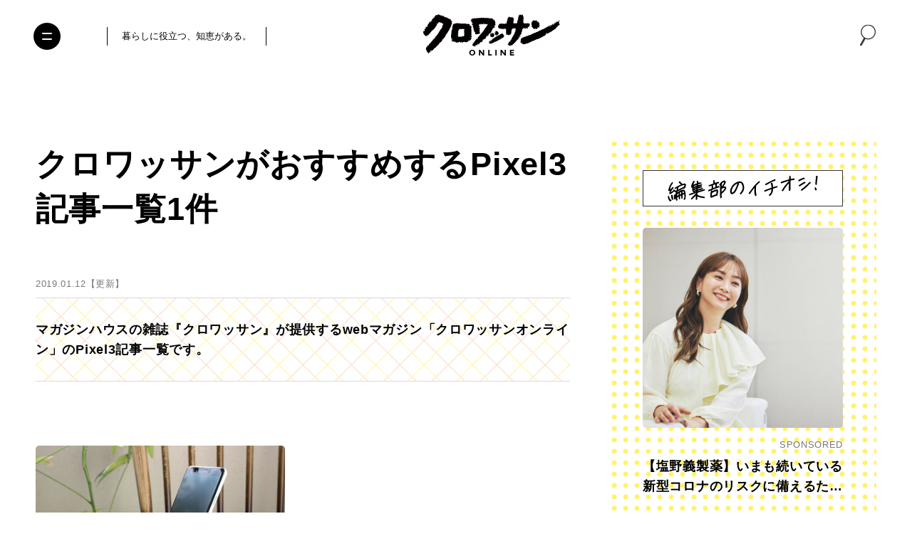

--- FILE ---
content_type: text/html; charset=UTF-8
request_url: https://croissant-online.jp/tag/pixel3/
body_size: 108353
content:
<!DOCTYPE HTML>
<html lang="ja" prefix="og: http://ogp.me/ns#"
	>
<head>
<meta charset="UTF-8">
<meta http-equiv="X-UA-Compatible" content="IE=edge,chrome=1">
<meta name="robots" content="index,follow">
<meta name="viewport" content="width=device-width, initial-scale=1.0, minimum-scale=1.0" id="viewport">



<meta name="keywords" content="クロワッサン,croissant,マガジンハウス,Magazine House" />
<meta name="description" content="マガジンハウスの雑誌『クロワッサン』が提供するwebマガジン「クロワッサンオンライン」のPixel3記事一覧です。" />
<meta name="author" content="クロワッサン オンライン" />

<meta property="og:title" content="クロワッサンがおすすめするPixel3記事一覧 1件 | クロワッサン オンライン" />
<meta property="og:description" content='マガジンハウスの雑誌『クロワッサン』が提供するwebマガジン「クロワッサンオンライン」のPixel3記事一覧です。' />
<meta property="og:site_name" content="クロワッサン オンライン" />
<meta property="og:url" content="https://croissant-online.jp/tag/pixel3/" />
<meta property="og:locale" content="ja_JP" />
<meta property="og:image" content="https://croissant-online.jp/wp-content/themes/croissant2024/assets/images/ogp.png" />
<meta property="og:type" content="article" />

<meta name="twitter:card" content="summary_large_image" />
<meta name="twitter:site" content="@croissant_mag" />
<meta name="twitter:title" content="クロワッサンがおすすめするPixel3記事一覧 1件 | クロワッサン オンライン" />
<meta name="twitter:description" content="マガジンハウスの雑誌『クロワッサン』が提供するwebマガジン「クロワッサンオンライン」のPixel3記事一覧です。" />
<meta name="twitter:image" content="https://croissant-online.jp/wp-content/themes/croissant2024/assets/images/ogp.png" />
<meta name="twitter:url" content="https://croissant-online.jp/tag/pixel3/" />

<meta property="fb:app_id" content="1471212773307433">


<link rel="icon" href="https://croissant-online.jp/wp-content/themes/croissant2024/assets/images/favicon.ico" sizes="32x32">
<link rel="icon" href="https://croissant-online.jp/wp-content/themes/croissant2024/assets/images/icon.svg" type="image/svg+xml">
<link rel="apple-touch-icon" href="https://croissant-online.jp/wp-content/themes/croissant2024/assets/images/apple-touch-icon.png">
<link rel="manifest" href="https://croissant-online.jp/wp-content/themes/croissant2024/manifest.webmanifest">

<link rel="preconnect" href="https://fonts.gstatic.com/" crossorigin>



<title>クロワッサンがおすすめするPixel3記事一覧 1件 | クロワッサン オンライン</title>
<meta name='robots' content='max-image-preview:large' />
	<style>img:is([sizes="auto" i], [sizes^="auto," i]) { contain-intrinsic-size: 3000px 1500px }</style>
	<link rel='dns-prefetch' href='//ajax.googleapis.com' />
<link rel='preload' href='https://croissant-online.jp/wp-content/themes/croissant2024/assets/css/base.css?v=3.0.0-rc.27' as='style'/>
<link rel='preload' href='//ajax.googleapis.com/ajax/libs/jquery/3.6.0/jquery.min.js' as='script'/>
<link rel='modulepreload' href='https://croissant-online.jp/wp-content/themes/croissant2024/assets/js/commons.js?v=3.0.0-rc.27'>
<link rel='modulepreload' href='https://croissant-online.jp/wp-content/themes/croissant2024/assets/js/archive.js?v=3.0.0-rc.27'>
<link rel='preload' href='https://croissant-online.jp/wp-content/plugins/contact-form-7/modules/recaptcha/index.js' as='script'/>
<script type="text/javascript">
/* <![CDATA[ */
window._wpemojiSettings = {"baseUrl":"https:\/\/s.w.org\/images\/core\/emoji\/16.0.1\/72x72\/","ext":".png","svgUrl":"https:\/\/s.w.org\/images\/core\/emoji\/16.0.1\/svg\/","svgExt":".svg","source":{"concatemoji":"https:\/\/croissant-online.jp\/wp-includes\/js\/wp-emoji-release.min.js"}};
/*! This file is auto-generated */
!function(s,n){var o,i,e;function c(e){try{var t={supportTests:e,timestamp:(new Date).valueOf()};sessionStorage.setItem(o,JSON.stringify(t))}catch(e){}}function p(e,t,n){e.clearRect(0,0,e.canvas.width,e.canvas.height),e.fillText(t,0,0);var t=new Uint32Array(e.getImageData(0,0,e.canvas.width,e.canvas.height).data),a=(e.clearRect(0,0,e.canvas.width,e.canvas.height),e.fillText(n,0,0),new Uint32Array(e.getImageData(0,0,e.canvas.width,e.canvas.height).data));return t.every(function(e,t){return e===a[t]})}function u(e,t){e.clearRect(0,0,e.canvas.width,e.canvas.height),e.fillText(t,0,0);for(var n=e.getImageData(16,16,1,1),a=0;a<n.data.length;a++)if(0!==n.data[a])return!1;return!0}function f(e,t,n,a){switch(t){case"flag":return n(e,"\ud83c\udff3\ufe0f\u200d\u26a7\ufe0f","\ud83c\udff3\ufe0f\u200b\u26a7\ufe0f")?!1:!n(e,"\ud83c\udde8\ud83c\uddf6","\ud83c\udde8\u200b\ud83c\uddf6")&&!n(e,"\ud83c\udff4\udb40\udc67\udb40\udc62\udb40\udc65\udb40\udc6e\udb40\udc67\udb40\udc7f","\ud83c\udff4\u200b\udb40\udc67\u200b\udb40\udc62\u200b\udb40\udc65\u200b\udb40\udc6e\u200b\udb40\udc67\u200b\udb40\udc7f");case"emoji":return!a(e,"\ud83e\udedf")}return!1}function g(e,t,n,a){var r="undefined"!=typeof WorkerGlobalScope&&self instanceof WorkerGlobalScope?new OffscreenCanvas(300,150):s.createElement("canvas"),o=r.getContext("2d",{willReadFrequently:!0}),i=(o.textBaseline="top",o.font="600 32px Arial",{});return e.forEach(function(e){i[e]=t(o,e,n,a)}),i}function t(e){var t=s.createElement("script");t.src=e,t.defer=!0,s.head.appendChild(t)}"undefined"!=typeof Promise&&(o="wpEmojiSettingsSupports",i=["flag","emoji"],n.supports={everything:!0,everythingExceptFlag:!0},e=new Promise(function(e){s.addEventListener("DOMContentLoaded",e,{once:!0})}),new Promise(function(t){var n=function(){try{var e=JSON.parse(sessionStorage.getItem(o));if("object"==typeof e&&"number"==typeof e.timestamp&&(new Date).valueOf()<e.timestamp+604800&&"object"==typeof e.supportTests)return e.supportTests}catch(e){}return null}();if(!n){if("undefined"!=typeof Worker&&"undefined"!=typeof OffscreenCanvas&&"undefined"!=typeof URL&&URL.createObjectURL&&"undefined"!=typeof Blob)try{var e="postMessage("+g.toString()+"("+[JSON.stringify(i),f.toString(),p.toString(),u.toString()].join(",")+"));",a=new Blob([e],{type:"text/javascript"}),r=new Worker(URL.createObjectURL(a),{name:"wpTestEmojiSupports"});return void(r.onmessage=function(e){c(n=e.data),r.terminate(),t(n)})}catch(e){}c(n=g(i,f,p,u))}t(n)}).then(function(e){for(var t in e)n.supports[t]=e[t],n.supports.everything=n.supports.everything&&n.supports[t],"flag"!==t&&(n.supports.everythingExceptFlag=n.supports.everythingExceptFlag&&n.supports[t]);n.supports.everythingExceptFlag=n.supports.everythingExceptFlag&&!n.supports.flag,n.DOMReady=!1,n.readyCallback=function(){n.DOMReady=!0}}).then(function(){return e}).then(function(){var e;n.supports.everything||(n.readyCallback(),(e=n.source||{}).concatemoji?t(e.concatemoji):e.wpemoji&&e.twemoji&&(t(e.twemoji),t(e.wpemoji)))}))}((window,document),window._wpemojiSettings);
/* ]]> */
</script>
<style id='wp-emoji-styles-inline-css' type='text/css'>

	img.wp-smiley, img.emoji {
		display: inline !important;
		border: none !important;
		box-shadow: none !important;
		height: 1em !important;
		width: 1em !important;
		margin: 0 0.07em !important;
		vertical-align: -0.1em !important;
		background: none !important;
		padding: 0 !important;
	}
</style>
<style id='classic-theme-styles-inline-css' type='text/css'>
/*! This file is auto-generated */
.wp-block-button__link{color:#fff;background-color:#32373c;border-radius:9999px;box-shadow:none;text-decoration:none;padding:calc(.667em + 2px) calc(1.333em + 2px);font-size:1.125em}.wp-block-file__button{background:#32373c;color:#fff;text-decoration:none}
</style>
<style id='global-styles-inline-css' type='text/css'>
:root{--wp--preset--aspect-ratio--square: 1;--wp--preset--aspect-ratio--4-3: 4/3;--wp--preset--aspect-ratio--3-4: 3/4;--wp--preset--aspect-ratio--3-2: 3/2;--wp--preset--aspect-ratio--2-3: 2/3;--wp--preset--aspect-ratio--16-9: 16/9;--wp--preset--aspect-ratio--9-16: 9/16;--wp--preset--color--black: #000000;--wp--preset--color--cyan-bluish-gray: #abb8c3;--wp--preset--color--white: #ffffff;--wp--preset--color--pale-pink: #f78da7;--wp--preset--color--vivid-red: #cf2e2e;--wp--preset--color--luminous-vivid-orange: #ff6900;--wp--preset--color--luminous-vivid-amber: #fcb900;--wp--preset--color--light-green-cyan: #7bdcb5;--wp--preset--color--vivid-green-cyan: #00d084;--wp--preset--color--pale-cyan-blue: #8ed1fc;--wp--preset--color--vivid-cyan-blue: #0693e3;--wp--preset--color--vivid-purple: #9b51e0;--wp--preset--gradient--vivid-cyan-blue-to-vivid-purple: linear-gradient(135deg,rgba(6,147,227,1) 0%,rgb(155,81,224) 100%);--wp--preset--gradient--light-green-cyan-to-vivid-green-cyan: linear-gradient(135deg,rgb(122,220,180) 0%,rgb(0,208,130) 100%);--wp--preset--gradient--luminous-vivid-amber-to-luminous-vivid-orange: linear-gradient(135deg,rgba(252,185,0,1) 0%,rgba(255,105,0,1) 100%);--wp--preset--gradient--luminous-vivid-orange-to-vivid-red: linear-gradient(135deg,rgba(255,105,0,1) 0%,rgb(207,46,46) 100%);--wp--preset--gradient--very-light-gray-to-cyan-bluish-gray: linear-gradient(135deg,rgb(238,238,238) 0%,rgb(169,184,195) 100%);--wp--preset--gradient--cool-to-warm-spectrum: linear-gradient(135deg,rgb(74,234,220) 0%,rgb(151,120,209) 20%,rgb(207,42,186) 40%,rgb(238,44,130) 60%,rgb(251,105,98) 80%,rgb(254,248,76) 100%);--wp--preset--gradient--blush-light-purple: linear-gradient(135deg,rgb(255,206,236) 0%,rgb(152,150,240) 100%);--wp--preset--gradient--blush-bordeaux: linear-gradient(135deg,rgb(254,205,165) 0%,rgb(254,45,45) 50%,rgb(107,0,62) 100%);--wp--preset--gradient--luminous-dusk: linear-gradient(135deg,rgb(255,203,112) 0%,rgb(199,81,192) 50%,rgb(65,88,208) 100%);--wp--preset--gradient--pale-ocean: linear-gradient(135deg,rgb(255,245,203) 0%,rgb(182,227,212) 50%,rgb(51,167,181) 100%);--wp--preset--gradient--electric-grass: linear-gradient(135deg,rgb(202,248,128) 0%,rgb(113,206,126) 100%);--wp--preset--gradient--midnight: linear-gradient(135deg,rgb(2,3,129) 0%,rgb(40,116,252) 100%);--wp--preset--font-size--small: 13px;--wp--preset--font-size--medium: 20px;--wp--preset--font-size--large: 36px;--wp--preset--font-size--x-large: 42px;--wp--preset--spacing--20: 0.44rem;--wp--preset--spacing--30: 0.67rem;--wp--preset--spacing--40: 1rem;--wp--preset--spacing--50: 1.5rem;--wp--preset--spacing--60: 2.25rem;--wp--preset--spacing--70: 3.38rem;--wp--preset--spacing--80: 5.06rem;--wp--preset--shadow--natural: 6px 6px 9px rgba(0, 0, 0, 0.2);--wp--preset--shadow--deep: 12px 12px 50px rgba(0, 0, 0, 0.4);--wp--preset--shadow--sharp: 6px 6px 0px rgba(0, 0, 0, 0.2);--wp--preset--shadow--outlined: 6px 6px 0px -3px rgba(255, 255, 255, 1), 6px 6px rgba(0, 0, 0, 1);--wp--preset--shadow--crisp: 6px 6px 0px rgba(0, 0, 0, 1);}:where(.is-layout-flex){gap: 0.5em;}:where(.is-layout-grid){gap: 0.5em;}body .is-layout-flex{display: flex;}.is-layout-flex{flex-wrap: wrap;align-items: center;}.is-layout-flex > :is(*, div){margin: 0;}body .is-layout-grid{display: grid;}.is-layout-grid > :is(*, div){margin: 0;}:where(.wp-block-columns.is-layout-flex){gap: 2em;}:where(.wp-block-columns.is-layout-grid){gap: 2em;}:where(.wp-block-post-template.is-layout-flex){gap: 1.25em;}:where(.wp-block-post-template.is-layout-grid){gap: 1.25em;}.has-black-color{color: var(--wp--preset--color--black) !important;}.has-cyan-bluish-gray-color{color: var(--wp--preset--color--cyan-bluish-gray) !important;}.has-white-color{color: var(--wp--preset--color--white) !important;}.has-pale-pink-color{color: var(--wp--preset--color--pale-pink) !important;}.has-vivid-red-color{color: var(--wp--preset--color--vivid-red) !important;}.has-luminous-vivid-orange-color{color: var(--wp--preset--color--luminous-vivid-orange) !important;}.has-luminous-vivid-amber-color{color: var(--wp--preset--color--luminous-vivid-amber) !important;}.has-light-green-cyan-color{color: var(--wp--preset--color--light-green-cyan) !important;}.has-vivid-green-cyan-color{color: var(--wp--preset--color--vivid-green-cyan) !important;}.has-pale-cyan-blue-color{color: var(--wp--preset--color--pale-cyan-blue) !important;}.has-vivid-cyan-blue-color{color: var(--wp--preset--color--vivid-cyan-blue) !important;}.has-vivid-purple-color{color: var(--wp--preset--color--vivid-purple) !important;}.has-black-background-color{background-color: var(--wp--preset--color--black) !important;}.has-cyan-bluish-gray-background-color{background-color: var(--wp--preset--color--cyan-bluish-gray) !important;}.has-white-background-color{background-color: var(--wp--preset--color--white) !important;}.has-pale-pink-background-color{background-color: var(--wp--preset--color--pale-pink) !important;}.has-vivid-red-background-color{background-color: var(--wp--preset--color--vivid-red) !important;}.has-luminous-vivid-orange-background-color{background-color: var(--wp--preset--color--luminous-vivid-orange) !important;}.has-luminous-vivid-amber-background-color{background-color: var(--wp--preset--color--luminous-vivid-amber) !important;}.has-light-green-cyan-background-color{background-color: var(--wp--preset--color--light-green-cyan) !important;}.has-vivid-green-cyan-background-color{background-color: var(--wp--preset--color--vivid-green-cyan) !important;}.has-pale-cyan-blue-background-color{background-color: var(--wp--preset--color--pale-cyan-blue) !important;}.has-vivid-cyan-blue-background-color{background-color: var(--wp--preset--color--vivid-cyan-blue) !important;}.has-vivid-purple-background-color{background-color: var(--wp--preset--color--vivid-purple) !important;}.has-black-border-color{border-color: var(--wp--preset--color--black) !important;}.has-cyan-bluish-gray-border-color{border-color: var(--wp--preset--color--cyan-bluish-gray) !important;}.has-white-border-color{border-color: var(--wp--preset--color--white) !important;}.has-pale-pink-border-color{border-color: var(--wp--preset--color--pale-pink) !important;}.has-vivid-red-border-color{border-color: var(--wp--preset--color--vivid-red) !important;}.has-luminous-vivid-orange-border-color{border-color: var(--wp--preset--color--luminous-vivid-orange) !important;}.has-luminous-vivid-amber-border-color{border-color: var(--wp--preset--color--luminous-vivid-amber) !important;}.has-light-green-cyan-border-color{border-color: var(--wp--preset--color--light-green-cyan) !important;}.has-vivid-green-cyan-border-color{border-color: var(--wp--preset--color--vivid-green-cyan) !important;}.has-pale-cyan-blue-border-color{border-color: var(--wp--preset--color--pale-cyan-blue) !important;}.has-vivid-cyan-blue-border-color{border-color: var(--wp--preset--color--vivid-cyan-blue) !important;}.has-vivid-purple-border-color{border-color: var(--wp--preset--color--vivid-purple) !important;}.has-vivid-cyan-blue-to-vivid-purple-gradient-background{background: var(--wp--preset--gradient--vivid-cyan-blue-to-vivid-purple) !important;}.has-light-green-cyan-to-vivid-green-cyan-gradient-background{background: var(--wp--preset--gradient--light-green-cyan-to-vivid-green-cyan) !important;}.has-luminous-vivid-amber-to-luminous-vivid-orange-gradient-background{background: var(--wp--preset--gradient--luminous-vivid-amber-to-luminous-vivid-orange) !important;}.has-luminous-vivid-orange-to-vivid-red-gradient-background{background: var(--wp--preset--gradient--luminous-vivid-orange-to-vivid-red) !important;}.has-very-light-gray-to-cyan-bluish-gray-gradient-background{background: var(--wp--preset--gradient--very-light-gray-to-cyan-bluish-gray) !important;}.has-cool-to-warm-spectrum-gradient-background{background: var(--wp--preset--gradient--cool-to-warm-spectrum) !important;}.has-blush-light-purple-gradient-background{background: var(--wp--preset--gradient--blush-light-purple) !important;}.has-blush-bordeaux-gradient-background{background: var(--wp--preset--gradient--blush-bordeaux) !important;}.has-luminous-dusk-gradient-background{background: var(--wp--preset--gradient--luminous-dusk) !important;}.has-pale-ocean-gradient-background{background: var(--wp--preset--gradient--pale-ocean) !important;}.has-electric-grass-gradient-background{background: var(--wp--preset--gradient--electric-grass) !important;}.has-midnight-gradient-background{background: var(--wp--preset--gradient--midnight) !important;}.has-small-font-size{font-size: var(--wp--preset--font-size--small) !important;}.has-medium-font-size{font-size: var(--wp--preset--font-size--medium) !important;}.has-large-font-size{font-size: var(--wp--preset--font-size--large) !important;}.has-x-large-font-size{font-size: var(--wp--preset--font-size--x-large) !important;}
:where(.wp-block-post-template.is-layout-flex){gap: 1.25em;}:where(.wp-block-post-template.is-layout-grid){gap: 1.25em;}
:where(.wp-block-columns.is-layout-flex){gap: 2em;}:where(.wp-block-columns.is-layout-grid){gap: 2em;}
:root :where(.wp-block-pullquote){font-size: 1.5em;line-height: 1.6;}
</style>
<link rel='stylesheet' href='https://croissant-online.jp/wp-content/themes/croissant2024/assets/css/base.css?v=3.0.0-rc.27' type='text/css' media='all' />
<script src="//ajax.googleapis.com/ajax/libs/jquery/3.6.0/jquery.min.js" ></script>
<link rel="https://api.w.org/" href="https://croissant-online.jp/wp-json/" /><link rel="alternate" title="JSON" type="application/json" href="https://croissant-online.jp/wp-json/wp/v2/tags/4392" />		<!-- Google Tag Manager -->
<script>(function(w,d,s,l,i){w[l]=w[l]||[];w[l].push({'gtm.start':
new Date().getTime(),event:'gtm.js'});var f=d.getElementsByTagName(s)[0],
j=d.createElement(s),dl=l!='dataLayer'?'&l='+l:'';j.async=true;j.src=
'https://www.googletagmanager.com/gtm.js?id='+i+dl;f.parentNode.insertBefore(j,f);
})(window,document,'script','dataLayer','GTM-MD2Z9KH');</script>
<!-- End Google Tag Manager -->		<script>
(function(i,s,o,g,r,a,m){i['GoogleAnalyticsObject']=r;i[r]=i[r]||function(){
(i[r].q=i[r].q||[]).push(arguments)},i[r].l=1*new Date();a=s.createElement(o),
m=s.getElementsByTagName(o)[0];a.async=1;a.src=g;m.parentNode.insertBefore(a,m)
})(window,document,'script','https://www.google-analytics.com/analytics.js','ga');
ga('create', 'UA-79924672-1', 'auto', {'allowLinker': true});
ga('require', 'linker');
ga('linker:autoLink', ['shindan.croissant-online.jp'] );
ga('send', 'pageview');
</script>
<script type="text/javascript">
(function(d,u){var b=d.getElementsByTagName("script")[0],j=d.createElement("script");j.async=true;j.src=u;b.parentNode.insertBefore(j,b);})(document,"//img.ak.impact-ad.jp/ut/ab2e8c676839ef91_3060.js");
</script>
<noscript><iframe src="//nspt.unitag.jp/ab2e8c676839ef91_3060.php" width="0" height="0" frameborder="0"></iframe></noscript><!-- ## NXS/OG ## --><!-- ## NXSOGTAGS ## --><!-- ## NXS/OG ## -->
			<script type="application/javascript" src="//anymind360.com/js/3715/ats.js"></script>
<script async src="https://securepubads.g.doubleclick.net/tag/js/gpt.js"></script>		<meta name="google-site-verification" content="ebdmCTKzlgfYziKcTwsIaQJxfZcjRSX8PRiicDrsoLA" /></head>
<body class="archive tag tag-pixel3 tag-4392 wp-theme-croissant2024">
	<div id="fb-root"></div>
	<script>
	window.fbAsyncInit = function() {
		FB.init({
			appId      : '1471212773307433',
			xfbml      : true,
			version    : 'v14.0'
		});
		FB.AppEvents.logPageView();
	};

	(function(d, s, id){
		var js, fjs = d.getElementsByTagName(s)[0];
		if (d.getElementById(id)) {return;}
		js = d.createElement(s); js.id = id;
		js.src = "https://connect.facebook.net/en_US/sdk.js";
		fjs.parentNode.insertBefore(js, fjs);
	}(document, 'script', 'facebook-jssdk'));
	</script>	<!-- Google Tag Manager (noscript) -->
	<noscript><iframe src="https://www.googletagmanager.com/ns.html?id=GTM-MD2Z9KH" height="0" width="0" style="display:none;visibility:hidden"></iframe></noscript>
	<!-- End Google Tag Manager (noscript) -->
<div class="wrapper">
	<header class="hidingHeader" id="hidingHeader">
		<div class="hidingHeader-in">
			<div class="header">
				<button class="nav-toggle" aria-expanded="false" aria-label="Toggle the menu">
					<i></i>
				</button>

				<div class="inner">
					<div class="header__container">
						<div class="header__desc">
							<p>暮らしに役立つ、知恵がある。</p>
						</div>
						<div class="header__logo">
							<a href="https://croissant-online.jp/">
								<img
								src="https://croissant-online.jp/wp-content/themes/croissant2024/assets/images/logo.svg"
								loading="lazy"
								decoding="async"
								width="192"
								height="58"
								alt="クロワッサン オンライン">
							</a>
						</div>
						<div class="header__spacer">&nbsp;</div>
					</div>
				</div>

									<div class="header__icon-group">
						<div class="header__search-modal">
							<button class="header__search-button" data-micromodal-trigger="search-modal">
								<i class="icon-search">
									<svg class="icon">
										<use xlink:href="#icon-search"/>
									</svg>
								</i>
							</button>
						</div>

											</div>
							</div>
		</div>
	</header>

	
	
	
	<div class="container">
		<main class="container__main">
			<article>

<header class="archive-header">
	
	<h1 class="archive-header__heading">
					クロワッサンがおすすめするPixel3記事一覧1件			</h1>

		<time class="archive-header__update-date" datetime="2019-01-12T21:40:34+09:00">
		2019.01.12【更新】
	</time>

	<div class="archive-header__meta">
							
				<div class="archive-header__meta-column-text">
			マガジンハウスの雑誌『クロワッサン』が提供するwebマガジン「クロワッサンオンライン」のPixel3記事一覧です。		</div>
	</div>
</header>

<div class="infinity">
	<div class="infinity__container">
		<ul class="article-list">
											<li class="article-list__item">
				<div class="card">
																	<a class="card__link" href="https://croissant-online.jp/life/82755/">
						<div class="card__header">
														<figure class="card__figure">
								<img
								src="https://croissant-online.jp/wp-content/uploads/2020/01/pixel3-20190111104357.jpg"
								loading="lazy"
								decoding="async"
								width="700"
								height="466"
								alt="【買ってよかったもの】AIカメラが神すぎる、GoogleのスマホPixel3。"
								class="card__image"
								/>
							</figure>
						</div>
						<div class="card__body">
														<h3 class="card__heading">【買ってよかったもの】AIカメラが神すぎる、GoogleのスマホPixel3。</h3>
						</div>
					</a>
				</div>
			</li>
				</ul>

		<div class="infinity__spinner">
			<span></span>
		</div>
	</div>

	</div>


			</article>
		</main>
		<aside class="container__side">
	<div class="recommend pc-only">
		<div class="recommend__container">
			<h2 class="recommend__heading">
				<img
				src="https://croissant-online.jp/wp-content/themes/croissant2024/assets/images/recommend-heading.svg"
				loading="lazy"
				decoding="async"
				width="212"
				height="37"
				alt="編集部のイチオシ！"
				/>
			</h2>
			<ul class="recommend__list">
										<li class="recommend__item">
							<div class="card">
																<a class="card__link" href="https://croissant-online.jp/health/263030/">
									<div class="card__header">
																					<figure class="card__figure">
												<img
												src="https://croissant-online.jp/wp-content/uploads/2025/12/KUR2778-20251225152737-600x600.jpg"
												loading="lazy"
												decoding="async"
												width="600"
												height="600"
												alt="【塩野義製薬】いまも続いている新型コロナのリスクに備えるため、私たちができること——知ってほしい「早期診断・早期治療」の大切さ"
												class="card__image card__image--display"
												/>
											</figure>
																			</div>
									<div class="card__body">
																				<div class="card__data">
											<div class="card__data-sponsored">SPONSORED</div>
										</div>
																				<h3 class="card__heading">【塩野義製薬】いまも続いている新型コロナのリスクに備えるため、私たちができること——知ってほしい「早期診断・早期治療」の大切さ</h3>
									</div>
								</a>
							</div>
						</li>
																			<li class="recommend__item">
							<div class="card">
																<a class="card__link" href="https://croissant-online.jp/health/262521/">
									<div class="card__header">
																					<figure class="card__figure">
												<img
												src="https://croissant-online.jp/wp-content/uploads/2025/12/1027cr_0345_bDN-20251222141335-600x600.jpg"
												loading="lazy"
												decoding="async"
												width="600"
												height="600"
												alt="植物の力強さを日々取り入れて。美しさは、健やかな身体と心から"
												class="card__image card__image--display"
												/>
											</figure>
																			</div>
									<div class="card__body">
																				<div class="card__data">
											<div class="card__data-sponsored">SPONSORED</div>
										</div>
																				<h3 class="card__heading">植物の力強さを日々取り入れて。美しさは、健やかな身体と心から</h3>
									</div>
								</a>
							</div>
						</li>
																				</ul>
		</div>
	</div>

	<div class="magazine pc-only">
	<div class="magazine__container">
		<h2 class="magazine__heading">
			<span>好評発売中</span>
		</h2>
		<div class="magazine__swiper swiper">
			<div class="magazine__swiper-wrapper swiper-wrapper">
										<div class="magazine__swiper-slide swiper-slide">
							<a class="magazine__link" href="https://magazineworld.jp/croissant/" target="_blank">
								<div class="magazine__header">
																			<figure class="magazine__figure">
											<img
											src="https://croissant-online.jp/wp-content/uploads/2026/01/d38ce7248bd68f03caa631a62edb7920-20260121155318-480x620.jpg"
											loading="lazy"
											decoding="async"
											width="480"
											height="620"
											alt="むしろ本番はこれから！　充実した人生後半のためのヒントをたっぷりお届けします。"
											class="magazine__image"
											/>
										</figure>
																	</div>
								<div class="magazine__body">
									<span class="magazine__release">
										2026.01.23発売
									</span>
									<h3 class="magazine__title">むしろ本番はこれから！　充実した人生後半のためのヒントをたっぷりお届けします。</h3>
								</div>
							</a>
						</div>
																				</div>

			<div class="magazine__controller">
				<div class="magazine__swiper-button-prev swiper-button-prev"></div>
				<div class="magazine__swiper-button-next swiper-button-next"></div>
			</div>
		</div>
	</div>
</div>

	
		
	<div class="ranking pc-only">
	<div class="ranking__container">
		<h2 class="ranking__heading">人気ランキング</h2>
		<ul class="ranking__tab">
					<li class="day is-active">
				<span>最 新</span>
			</li>
						<li class="week ">
				<span>週 間</span>
			</li>
						<li class="month ">
				<span>月 間</span>
			</li>
					</ul>

				<div class="ranking__article day is-active">
			<ul class="ranking__article-list">
										<li class="ranking__article-item">
							<a class="ranking__article-link click1" href="https://croissant-online.jp/life/264155/">
								<figure class="ranking__article-figure">
																<figcaption class="ranking__article-figcaption">No.<span>1</span></figcaption>
									<img
									src="https://croissant-online.jp/wp-content/uploads/2026/01/cr1157p012_ec2-20260119163750-600x400.jpg"
									loading="lazy"
									decoding="async"
									width="600"
									height="400"
									alt="50代女性は、なぜたんぱく質不足に陥りやすい？ たんぱく質不足で起こること"
									class="ranking__article-image"
									/>
								</figure>
								<div class="ranking__article-body">
									<ul class="ranking__article-meta">
																			<li>
											<time datetime="2026-01-23T20:00:49+09:00">2026.01.23</time>
										</li>
																		</ul>
									<h3 class="ranking__article-heading">50代女性は、なぜたんぱく質不足に陥りやすい？ たんぱく質不足で起こること</h3>
								</div>
							</a>
						</li>
												<li class="ranking__article-item">
							<a class="ranking__article-link click1" href="https://croissant-online.jp/health/263714/">
								<figure class="ranking__article-figure">
																<figcaption class="ranking__article-figcaption">No.<span>2</span></figcaption>
									<img
									src="https://croissant-online.jp/wp-content/uploads/2026/01/d38ce7248bd68f03caa631a62edb7920-20260121155318-600x400.jpg"
									loading="lazy"
									decoding="async"
									width="600"
									height="400"
									alt="1月23日発売の『クロワッサン』最新号は「もっと楽しむ！ 人生計画。」"
									class="ranking__article-image"
									/>
								</figure>
								<div class="ranking__article-body">
									<ul class="ranking__article-meta">
																			<li>
											<time datetime="2026-01-22T14:00:40+09:00">2026.01.22</time>
										</li>
																		</ul>
									<h3 class="ranking__article-heading">1月23日発売の『クロワッサン』最新号は「もっと楽しむ！ 人生計画。」</h3>
								</div>
							</a>
						</li>
												<li class="ranking__article-item">
							<a class="ranking__article-link click1" href="https://croissant-online.jp/life/264394/">
								<figure class="ranking__article-figure">
																<figcaption class="ranking__article-figcaption">No.<span>3</span></figcaption>
									<img
									src="https://croissant-online.jp/wp-content/uploads/2026/01/image0_taiga2026_03-20260122212753-600x400.jpeg"
									loading="lazy"
									decoding="async"
									width="600"
									height="400"
									alt="考察『豊臣兄弟！』3話 信長（小栗旬）と藤吉郎（池松壮亮）の関係性が垣間見える。そして小一郎（仲野太賀）の初陣へ…"
									class="ranking__article-image"
									/>
								</figure>
								<div class="ranking__article-body">
									<ul class="ranking__article-meta">
																			<li>
											<time datetime="2026-01-24T08:05:41+09:00">2026.01.24</time>
										</li>
																		</ul>
									<h3 class="ranking__article-heading">考察『豊臣兄弟！』3話 信長（小栗旬）と藤吉郎（池松壮亮）の関係性が垣間見える。そして小一郎（仲野太賀）の初陣へ…</h3>
								</div>
							</a>
						</li>
												<li class="ranking__article-item">
							<a class="ranking__article-link click1" href="https://croissant-online.jp/life/263962/">
								<figure class="ranking__article-figure">
																<figcaption class="ranking__article-figcaption">No.<span>4</span></figcaption>
									<img
									src="https://croissant-online.jp/wp-content/uploads/2026/01/cr1157p050_ec2-20260115152734-600x400.jpg"
									loading="lazy"
									decoding="async"
									width="600"
									height="400"
									alt="【たんぱく質強化食品で手軽に補給】いつものおかずの置き換えに──常備職にもおすすめなおかずと汁物11品"
									class="ranking__article-image"
									/>
								</figure>
								<div class="ranking__article-body">
									<ul class="ranking__article-meta">
																			<li>
											<time datetime="2026-01-24T12:00:01+09:00">2026.01.24</time>
										</li>
																		</ul>
									<h3 class="ranking__article-heading">【たんぱく質強化食品で手軽に補給】いつものおかずの置き換えに──常備職にもおすすめなおかずと汁物11品</h3>
								</div>
							</a>
						</li>
												<li class="ranking__article-item">
							<a class="ranking__article-link click1" href="https://croissant-online.jp/life/264112/">
								<figure class="ranking__article-figure">
																<figcaption class="ranking__article-figcaption">No.<span>5</span></figcaption>
									<img
									src="https://croissant-online.jp/wp-content/uploads/2026/01/cr1157p016_ec1-20260119145958-600x400.jpg"
									loading="lazy"
									decoding="async"
									width="600"
									height="400"
									alt="動物性と植物性はセットで摂る――ダブルたんぱく質のすすめ"
									class="ranking__article-image"
									/>
								</figure>
								<div class="ranking__article-body">
									<ul class="ranking__article-meta">
																			<li>
											<time datetime="2026-01-25T08:30:21+09:00">2026.01.25</time>
										</li>
																		</ul>
									<h3 class="ranking__article-heading">動物性と植物性はセットで摂る――ダブルたんぱく質のすすめ</h3>
								</div>
							</a>
						</li>
													</ul>
		</div>
				<div class="ranking__article week ">
			<ul class="ranking__article-list">
										<li class="ranking__article-item">
							<a class="ranking__article-link click1" href="https://croissant-online.jp/life/264155/">
								<figure class="ranking__article-figure">
																<figcaption class="ranking__article-figcaption">No.<span>1</span></figcaption>
									<img
									src="https://croissant-online.jp/wp-content/uploads/2026/01/cr1157p012_ec2-20260119163750-600x400.jpg"
									loading="lazy"
									decoding="async"
									width="600"
									height="400"
									alt="50代女性は、なぜたんぱく質不足に陥りやすい？ たんぱく質不足で起こること"
									class="ranking__article-image"
									/>
								</figure>
								<div class="ranking__article-body">
									<ul class="ranking__article-meta">
																			<li>
											<time datetime="2026-01-23T20:00:49+09:00">2026.01.23</time>
										</li>
																		</ul>
									<h3 class="ranking__article-heading">50代女性は、なぜたんぱく質不足に陥りやすい？ たんぱく質不足で起こること</h3>
								</div>
							</a>
						</li>
												<li class="ranking__article-item">
							<a class="ranking__article-link click1" href="https://croissant-online.jp/life/263768/">
								<figure class="ranking__article-figure">
																<figcaption class="ranking__article-figcaption">No.<span>2</span></figcaption>
									<img
									src="https://croissant-online.jp/wp-content/uploads/2026/01/cr1156p070_ec3-20260113134423-600x400.jpg"
									loading="lazy"
									decoding="async"
									width="600"
									height="400"
									alt="【科学で分析、運を呼び込む行動学】日常生活で実践できる運を呼び込む“TO DO”リスト vol.2"
									class="ranking__article-image"
									/>
								</figure>
								<div class="ranking__article-body">
									<ul class="ranking__article-meta">
																			<li>
											<time datetime="2026-01-20T20:00:52+09:00">2026.01.20</time>
										</li>
																		</ul>
									<h3 class="ranking__article-heading">【科学で分析、運を呼び込む行動学】日常生活で実践できる運を呼び込む“TO DO”リスト vol.2</h3>
								</div>
							</a>
						</li>
												<li class="ranking__article-item">
							<a class="ranking__article-link click1" href="https://croissant-online.jp/health/263714/">
								<figure class="ranking__article-figure">
																<figcaption class="ranking__article-figcaption">No.<span>3</span></figcaption>
									<img
									src="https://croissant-online.jp/wp-content/uploads/2026/01/d38ce7248bd68f03caa631a62edb7920-20260121155318-600x400.jpg"
									loading="lazy"
									decoding="async"
									width="600"
									height="400"
									alt="1月23日発売の『クロワッサン』最新号は「もっと楽しむ！ 人生計画。」"
									class="ranking__article-image"
									/>
								</figure>
								<div class="ranking__article-body">
									<ul class="ranking__article-meta">
																			<li>
											<time datetime="2026-01-22T14:00:40+09:00">2026.01.22</time>
										</li>
																		</ul>
									<h3 class="ranking__article-heading">1月23日発売の『クロワッサン』最新号は「もっと楽しむ！ 人生計画。」</h3>
								</div>
							</a>
						</li>
												<li class="ranking__article-item">
							<a class="ranking__article-link click1" href="https://croissant-online.jp/life/264048/">
								<figure class="ranking__article-figure">
																<figcaption class="ranking__article-figcaption">No.<span>4</span></figcaption>
									<img
									src="https://croissant-online.jp/wp-content/uploads/2026/01/cr1157p022_ec1-20260116160759-600x400.jpg"
									loading="lazy"
									decoding="async"
									width="600"
									height="400"
									alt="朝のたんぱく質はなぜ大事？──筋肉を減らさず、代謝のよい体に。朝からしっかり摂りたい肉・魚・豆"
									class="ranking__article-image"
									/>
								</figure>
								<div class="ranking__article-body">
									<ul class="ranking__article-meta">
																			<li>
											<time datetime="2026-01-22T08:30:30+09:00">2026.01.22</time>
										</li>
																		</ul>
									<h3 class="ranking__article-heading">朝のたんぱく質はなぜ大事？──筋肉を減らさず、代謝のよい体に。朝からしっかり摂りたい肉・魚・豆</h3>
								</div>
							</a>
						</li>
												<li class="ranking__article-item">
							<a class="ranking__article-link click1" href="https://croissant-online.jp/life/264144/">
								<figure class="ranking__article-figure">
																<figcaption class="ranking__article-figcaption">No.<span>5</span></figcaption>
									<img
									src="https://croissant-online.jp/wp-content/uploads/2026/01/CRM0153-1-20260121174801-600x400.jpg"
									loading="lazy"
									decoding="async"
									width="600"
									height="400"
									alt="たんぱく質不足は不調を引き起こすことも。私たちに肉・魚・豆が必要な、これだけの理由"
									class="ranking__article-image"
									/>
								</figure>
								<div class="ranking__article-body">
									<ul class="ranking__article-meta">
																			<li>
											<time datetime="2026-01-21T12:00:22+09:00">2026.01.21</time>
										</li>
																		</ul>
									<h3 class="ranking__article-heading">たんぱく質不足は不調を引き起こすことも。私たちに肉・魚・豆が必要な、これだけの理由</h3>
								</div>
							</a>
						</li>
													</ul>
		</div>
				<div class="ranking__article month ">
			<ul class="ranking__article-list">
										<li class="ranking__article-item">
							<a class="ranking__article-link click1" href="https://croissant-online.jp/health/258139/">
								<figure class="ranking__article-figure">
																<figcaption class="ranking__article-figcaption">No.<span>1</span></figcaption>
									<img
									src="https://croissant-online.jp/wp-content/uploads/2025/12/IC-20251219161320-600x400.jpg"
									loading="lazy"
									decoding="async"
									width="600"
									height="400"
									alt="12月25日発売の『クロワッサン』最新号は「運をつかむ。」"
									class="ranking__article-image"
									/>
								</figure>
								<div class="ranking__article-body">
									<ul class="ranking__article-meta">
																			<li>
											<time datetime="2025-12-24T14:00:09+09:00">2025.12.24</time>
										</li>
																		</ul>
									<h3 class="ranking__article-heading">12月25日発売の『クロワッサン』最新号は「運をつかむ。」</h3>
								</div>
							</a>
						</li>
												<li class="ranking__article-item">
							<a class="ranking__article-link click1" href="https://croissant-online.jp/life/263534/">
								<figure class="ranking__article-figure">
																<figcaption class="ranking__article-figcaption">No.<span>2</span></figcaption>
									<img
									src="https://croissant-online.jp/wp-content/uploads/2026/01/cr1156p010_ec2b-20260107110423-600x400.jpg"
									loading="lazy"
									decoding="async"
									width="600"
									height="400"
									alt="江原啓之さんの、運をつかむ日常生活"
									class="ranking__article-image"
									/>
								</figure>
								<div class="ranking__article-body">
									<ul class="ranking__article-meta">
																			<li>
											<time datetime="2026-01-13T08:30:00+09:00">2026.01.13</time>
										</li>
																		</ul>
									<h3 class="ranking__article-heading">江原啓之さんの、運をつかむ日常生活</h3>
								</div>
							</a>
						</li>
												<li class="ranking__article-item">
							<a class="ranking__article-link click1" href="https://croissant-online.jp/health/263458/">
								<figure class="ranking__article-figure">
																<figcaption class="ranking__article-figcaption">No.<span>3</span></figcaption>
									<img
									src="https://croissant-online.jp/wp-content/uploads/2026/01/c6a6698d17ceba83dcaa52b704c51d62-20260106190115-600x400.jpg"
									loading="lazy"
									decoding="async"
									width="600"
									height="400"
									alt="1月9日発売の『クロワッサン』最新号は「筋肉をつける肉・魚・豆の食べ方。」"
									class="ranking__article-image"
									/>
								</figure>
								<div class="ranking__article-body">
									<ul class="ranking__article-meta">
																			<li>
											<time datetime="2026-01-08T14:00:04+09:00">2026.01.08</time>
										</li>
																		</ul>
									<h3 class="ranking__article-heading">1月9日発売の『クロワッサン』最新号は「筋肉をつける肉・魚・豆の食べ方。」</h3>
								</div>
							</a>
						</li>
												<li class="ranking__article-item">
							<a class="ranking__article-link click1" href="https://croissant-online.jp/life/262938/">
								<figure class="ranking__article-figure">
																<figcaption class="ranking__article-figcaption">No.<span>4</span></figcaption>
									<img
									src="https://croissant-online.jp/wp-content/uploads/2025/12/cr1156p010_ec1-20251224143115-600x400.jpg"
									loading="lazy"
									decoding="async"
									width="600"
									height="400"
									alt="江原啓之さんに聞いた、2026年を幸せに生きるポイント──「自分を喜ばせ、楽しませて、健やかに暮らす」"
									class="ranking__article-image"
									/>
								</figure>
								<div class="ranking__article-body">
									<ul class="ranking__article-meta">
																			<li>
											<time datetime="2026-01-05T08:30:24+09:00">2026.01.05</time>
										</li>
																		</ul>
									<h3 class="ranking__article-heading">江原啓之さんに聞いた、2026年を幸せに生きるポイント──「自分を喜ばせ、楽しませて、健やかに暮らす」</h3>
								</div>
							</a>
						</li>
												<li class="ranking__article-item">
							<a class="ranking__article-link click1" href="https://croissant-online.jp/life/263173/">
								<figure class="ranking__article-figure">
																<figcaption class="ranking__article-figcaption">No.<span>5</span></figcaption>
									<img
									src="https://croissant-online.jp/wp-content/uploads/2025/12/cr1156p043_ec-20251225142924-600x400.jpg"
									loading="lazy"
									decoding="async"
									width="600"
									height="400"
									alt="【2026年上半期】水晶玉子さんの運景占い──いい時もつらい時も巡る運気を乗りこなす"
									class="ranking__article-image"
									/>
								</figure>
								<div class="ranking__article-body">
									<ul class="ranking__article-meta">
																			<li>
											<time datetime="2026-01-03T08:30:10+09:00">2026.01.03</time>
										</li>
																		</ul>
									<h3 class="ranking__article-heading">【2026年上半期】水晶玉子さんの運景占い──いい時もつらい時も巡る運気を乗りこなす</h3>
								</div>
							</a>
						</li>
													</ul>
		</div>
		
		<div class="ranking__button button">
						<a class="button__link" href="https://croissant-online.jp/ranking/">もっと見る</a>
		</div>
	</div>
</div>

	</aside>

	</div>

	
<div class="ranking sp-only">
	<div class="ranking__container">
		<h2 class="ranking__heading">人気ランキング</h2>
		<ul class="ranking__tab">
					<li class="day is-active">
				<span>最 新</span>
			</li>
						<li class="week ">
				<span>週 間</span>
			</li>
						<li class="month ">
				<span>月 間</span>
			</li>
					</ul>

				<div class="ranking__article day is-active">
			<ul class="ranking__article-list">
										<li class="ranking__article-item">
							<a class="ranking__article-link click1" href="https://croissant-online.jp/life/264155/">
								<figure class="ranking__article-figure">
																<figcaption class="ranking__article-figcaption">No.<span>1</span></figcaption>
									<img
									src="https://croissant-online.jp/wp-content/uploads/2026/01/cr1157p012_ec2-20260119163750-600x400.jpg"
									loading="lazy"
									decoding="async"
									width="600"
									height="400"
									alt="50代女性は、なぜたんぱく質不足に陥りやすい？ たんぱく質不足で起こること"
									class="ranking__article-image"
									/>
								</figure>
								<div class="ranking__article-body">
									<ul class="ranking__article-meta">
																			<li>
											<time datetime="2026-01-23T20:00:49+09:00">2026.01.23</time>
										</li>
																		</ul>
									<h3 class="ranking__article-heading">50代女性は、なぜたんぱく質不足に陥りやすい？ たんぱく質不足で起こること</h3>
								</div>
							</a>
						</li>
												<li class="ranking__article-item">
							<a class="ranking__article-link click1" href="https://croissant-online.jp/health/263714/">
								<figure class="ranking__article-figure">
																<figcaption class="ranking__article-figcaption">No.<span>2</span></figcaption>
									<img
									src="https://croissant-online.jp/wp-content/uploads/2026/01/d38ce7248bd68f03caa631a62edb7920-20260121155318-600x400.jpg"
									loading="lazy"
									decoding="async"
									width="600"
									height="400"
									alt="1月23日発売の『クロワッサン』最新号は「もっと楽しむ！ 人生計画。」"
									class="ranking__article-image"
									/>
								</figure>
								<div class="ranking__article-body">
									<ul class="ranking__article-meta">
																			<li>
											<time datetime="2026-01-22T14:00:40+09:00">2026.01.22</time>
										</li>
																		</ul>
									<h3 class="ranking__article-heading">1月23日発売の『クロワッサン』最新号は「もっと楽しむ！ 人生計画。」</h3>
								</div>
							</a>
						</li>
												<li class="ranking__article-item">
							<a class="ranking__article-link click1" href="https://croissant-online.jp/life/264394/">
								<figure class="ranking__article-figure">
																<figcaption class="ranking__article-figcaption">No.<span>3</span></figcaption>
									<img
									src="https://croissant-online.jp/wp-content/uploads/2026/01/image0_taiga2026_03-20260122212753-600x400.jpeg"
									loading="lazy"
									decoding="async"
									width="600"
									height="400"
									alt="考察『豊臣兄弟！』3話 信長（小栗旬）と藤吉郎（池松壮亮）の関係性が垣間見える。そして小一郎（仲野太賀）の初陣へ…"
									class="ranking__article-image"
									/>
								</figure>
								<div class="ranking__article-body">
									<ul class="ranking__article-meta">
																			<li>
											<time datetime="2026-01-24T08:05:41+09:00">2026.01.24</time>
										</li>
																		</ul>
									<h3 class="ranking__article-heading">考察『豊臣兄弟！』3話 信長（小栗旬）と藤吉郎（池松壮亮）の関係性が垣間見える。そして小一郎（仲野太賀）の初陣へ…</h3>
								</div>
							</a>
						</li>
												<li class="ranking__article-item">
							<a class="ranking__article-link click1" href="https://croissant-online.jp/life/263962/">
								<figure class="ranking__article-figure">
																<figcaption class="ranking__article-figcaption">No.<span>4</span></figcaption>
									<img
									src="https://croissant-online.jp/wp-content/uploads/2026/01/cr1157p050_ec2-20260115152734-600x400.jpg"
									loading="lazy"
									decoding="async"
									width="600"
									height="400"
									alt="【たんぱく質強化食品で手軽に補給】いつものおかずの置き換えに──常備職にもおすすめなおかずと汁物11品"
									class="ranking__article-image"
									/>
								</figure>
								<div class="ranking__article-body">
									<ul class="ranking__article-meta">
																			<li>
											<time datetime="2026-01-24T12:00:01+09:00">2026.01.24</time>
										</li>
																		</ul>
									<h3 class="ranking__article-heading">【たんぱく質強化食品で手軽に補給】いつものおかずの置き換えに──常備職にもおすすめなおかずと汁物11品</h3>
								</div>
							</a>
						</li>
												<li class="ranking__article-item">
							<a class="ranking__article-link click1" href="https://croissant-online.jp/life/264112/">
								<figure class="ranking__article-figure">
																<figcaption class="ranking__article-figcaption">No.<span>5</span></figcaption>
									<img
									src="https://croissant-online.jp/wp-content/uploads/2026/01/cr1157p016_ec1-20260119145958-600x400.jpg"
									loading="lazy"
									decoding="async"
									width="600"
									height="400"
									alt="動物性と植物性はセットで摂る――ダブルたんぱく質のすすめ"
									class="ranking__article-image"
									/>
								</figure>
								<div class="ranking__article-body">
									<ul class="ranking__article-meta">
																			<li>
											<time datetime="2026-01-25T08:30:21+09:00">2026.01.25</time>
										</li>
																		</ul>
									<h3 class="ranking__article-heading">動物性と植物性はセットで摂る――ダブルたんぱく質のすすめ</h3>
								</div>
							</a>
						</li>
													</ul>
		</div>
				<div class="ranking__article week ">
			<ul class="ranking__article-list">
										<li class="ranking__article-item">
							<a class="ranking__article-link click1" href="https://croissant-online.jp/life/264155/">
								<figure class="ranking__article-figure">
																<figcaption class="ranking__article-figcaption">No.<span>1</span></figcaption>
									<img
									src="https://croissant-online.jp/wp-content/uploads/2026/01/cr1157p012_ec2-20260119163750-600x400.jpg"
									loading="lazy"
									decoding="async"
									width="600"
									height="400"
									alt="50代女性は、なぜたんぱく質不足に陥りやすい？ たんぱく質不足で起こること"
									class="ranking__article-image"
									/>
								</figure>
								<div class="ranking__article-body">
									<ul class="ranking__article-meta">
																			<li>
											<time datetime="2026-01-23T20:00:49+09:00">2026.01.23</time>
										</li>
																		</ul>
									<h3 class="ranking__article-heading">50代女性は、なぜたんぱく質不足に陥りやすい？ たんぱく質不足で起こること</h3>
								</div>
							</a>
						</li>
												<li class="ranking__article-item">
							<a class="ranking__article-link click1" href="https://croissant-online.jp/life/263768/">
								<figure class="ranking__article-figure">
																<figcaption class="ranking__article-figcaption">No.<span>2</span></figcaption>
									<img
									src="https://croissant-online.jp/wp-content/uploads/2026/01/cr1156p070_ec3-20260113134423-600x400.jpg"
									loading="lazy"
									decoding="async"
									width="600"
									height="400"
									alt="【科学で分析、運を呼び込む行動学】日常生活で実践できる運を呼び込む“TO DO”リスト vol.2"
									class="ranking__article-image"
									/>
								</figure>
								<div class="ranking__article-body">
									<ul class="ranking__article-meta">
																			<li>
											<time datetime="2026-01-20T20:00:52+09:00">2026.01.20</time>
										</li>
																		</ul>
									<h3 class="ranking__article-heading">【科学で分析、運を呼び込む行動学】日常生活で実践できる運を呼び込む“TO DO”リスト vol.2</h3>
								</div>
							</a>
						</li>
												<li class="ranking__article-item">
							<a class="ranking__article-link click1" href="https://croissant-online.jp/health/263714/">
								<figure class="ranking__article-figure">
																<figcaption class="ranking__article-figcaption">No.<span>3</span></figcaption>
									<img
									src="https://croissant-online.jp/wp-content/uploads/2026/01/d38ce7248bd68f03caa631a62edb7920-20260121155318-600x400.jpg"
									loading="lazy"
									decoding="async"
									width="600"
									height="400"
									alt="1月23日発売の『クロワッサン』最新号は「もっと楽しむ！ 人生計画。」"
									class="ranking__article-image"
									/>
								</figure>
								<div class="ranking__article-body">
									<ul class="ranking__article-meta">
																			<li>
											<time datetime="2026-01-22T14:00:40+09:00">2026.01.22</time>
										</li>
																		</ul>
									<h3 class="ranking__article-heading">1月23日発売の『クロワッサン』最新号は「もっと楽しむ！ 人生計画。」</h3>
								</div>
							</a>
						</li>
												<li class="ranking__article-item">
							<a class="ranking__article-link click1" href="https://croissant-online.jp/life/264048/">
								<figure class="ranking__article-figure">
																<figcaption class="ranking__article-figcaption">No.<span>4</span></figcaption>
									<img
									src="https://croissant-online.jp/wp-content/uploads/2026/01/cr1157p022_ec1-20260116160759-600x400.jpg"
									loading="lazy"
									decoding="async"
									width="600"
									height="400"
									alt="朝のたんぱく質はなぜ大事？──筋肉を減らさず、代謝のよい体に。朝からしっかり摂りたい肉・魚・豆"
									class="ranking__article-image"
									/>
								</figure>
								<div class="ranking__article-body">
									<ul class="ranking__article-meta">
																			<li>
											<time datetime="2026-01-22T08:30:30+09:00">2026.01.22</time>
										</li>
																		</ul>
									<h3 class="ranking__article-heading">朝のたんぱく質はなぜ大事？──筋肉を減らさず、代謝のよい体に。朝からしっかり摂りたい肉・魚・豆</h3>
								</div>
							</a>
						</li>
												<li class="ranking__article-item">
							<a class="ranking__article-link click1" href="https://croissant-online.jp/life/264144/">
								<figure class="ranking__article-figure">
																<figcaption class="ranking__article-figcaption">No.<span>5</span></figcaption>
									<img
									src="https://croissant-online.jp/wp-content/uploads/2026/01/CRM0153-1-20260121174801-600x400.jpg"
									loading="lazy"
									decoding="async"
									width="600"
									height="400"
									alt="たんぱく質不足は不調を引き起こすことも。私たちに肉・魚・豆が必要な、これだけの理由"
									class="ranking__article-image"
									/>
								</figure>
								<div class="ranking__article-body">
									<ul class="ranking__article-meta">
																			<li>
											<time datetime="2026-01-21T12:00:22+09:00">2026.01.21</time>
										</li>
																		</ul>
									<h3 class="ranking__article-heading">たんぱく質不足は不調を引き起こすことも。私たちに肉・魚・豆が必要な、これだけの理由</h3>
								</div>
							</a>
						</li>
													</ul>
		</div>
				<div class="ranking__article month ">
			<ul class="ranking__article-list">
										<li class="ranking__article-item">
							<a class="ranking__article-link click1" href="https://croissant-online.jp/health/258139/">
								<figure class="ranking__article-figure">
																<figcaption class="ranking__article-figcaption">No.<span>1</span></figcaption>
									<img
									src="https://croissant-online.jp/wp-content/uploads/2025/12/IC-20251219161320-600x400.jpg"
									loading="lazy"
									decoding="async"
									width="600"
									height="400"
									alt="12月25日発売の『クロワッサン』最新号は「運をつかむ。」"
									class="ranking__article-image"
									/>
								</figure>
								<div class="ranking__article-body">
									<ul class="ranking__article-meta">
																			<li>
											<time datetime="2025-12-24T14:00:09+09:00">2025.12.24</time>
										</li>
																		</ul>
									<h3 class="ranking__article-heading">12月25日発売の『クロワッサン』最新号は「運をつかむ。」</h3>
								</div>
							</a>
						</li>
												<li class="ranking__article-item">
							<a class="ranking__article-link click1" href="https://croissant-online.jp/life/263534/">
								<figure class="ranking__article-figure">
																<figcaption class="ranking__article-figcaption">No.<span>2</span></figcaption>
									<img
									src="https://croissant-online.jp/wp-content/uploads/2026/01/cr1156p010_ec2b-20260107110423-600x400.jpg"
									loading="lazy"
									decoding="async"
									width="600"
									height="400"
									alt="江原啓之さんの、運をつかむ日常生活"
									class="ranking__article-image"
									/>
								</figure>
								<div class="ranking__article-body">
									<ul class="ranking__article-meta">
																			<li>
											<time datetime="2026-01-13T08:30:00+09:00">2026.01.13</time>
										</li>
																		</ul>
									<h3 class="ranking__article-heading">江原啓之さんの、運をつかむ日常生活</h3>
								</div>
							</a>
						</li>
												<li class="ranking__article-item">
							<a class="ranking__article-link click1" href="https://croissant-online.jp/health/263458/">
								<figure class="ranking__article-figure">
																<figcaption class="ranking__article-figcaption">No.<span>3</span></figcaption>
									<img
									src="https://croissant-online.jp/wp-content/uploads/2026/01/c6a6698d17ceba83dcaa52b704c51d62-20260106190115-600x400.jpg"
									loading="lazy"
									decoding="async"
									width="600"
									height="400"
									alt="1月9日発売の『クロワッサン』最新号は「筋肉をつける肉・魚・豆の食べ方。」"
									class="ranking__article-image"
									/>
								</figure>
								<div class="ranking__article-body">
									<ul class="ranking__article-meta">
																			<li>
											<time datetime="2026-01-08T14:00:04+09:00">2026.01.08</time>
										</li>
																		</ul>
									<h3 class="ranking__article-heading">1月9日発売の『クロワッサン』最新号は「筋肉をつける肉・魚・豆の食べ方。」</h3>
								</div>
							</a>
						</li>
												<li class="ranking__article-item">
							<a class="ranking__article-link click1" href="https://croissant-online.jp/life/262938/">
								<figure class="ranking__article-figure">
																<figcaption class="ranking__article-figcaption">No.<span>4</span></figcaption>
									<img
									src="https://croissant-online.jp/wp-content/uploads/2025/12/cr1156p010_ec1-20251224143115-600x400.jpg"
									loading="lazy"
									decoding="async"
									width="600"
									height="400"
									alt="江原啓之さんに聞いた、2026年を幸せに生きるポイント──「自分を喜ばせ、楽しませて、健やかに暮らす」"
									class="ranking__article-image"
									/>
								</figure>
								<div class="ranking__article-body">
									<ul class="ranking__article-meta">
																			<li>
											<time datetime="2026-01-05T08:30:24+09:00">2026.01.05</time>
										</li>
																		</ul>
									<h3 class="ranking__article-heading">江原啓之さんに聞いた、2026年を幸せに生きるポイント──「自分を喜ばせ、楽しませて、健やかに暮らす」</h3>
								</div>
							</a>
						</li>
												<li class="ranking__article-item">
							<a class="ranking__article-link click1" href="https://croissant-online.jp/life/263173/">
								<figure class="ranking__article-figure">
																<figcaption class="ranking__article-figcaption">No.<span>5</span></figcaption>
									<img
									src="https://croissant-online.jp/wp-content/uploads/2025/12/cr1156p043_ec-20251225142924-600x400.jpg"
									loading="lazy"
									decoding="async"
									width="600"
									height="400"
									alt="【2026年上半期】水晶玉子さんの運景占い──いい時もつらい時も巡る運気を乗りこなす"
									class="ranking__article-image"
									/>
								</figure>
								<div class="ranking__article-body">
									<ul class="ranking__article-meta">
																			<li>
											<time datetime="2026-01-03T08:30:10+09:00">2026.01.03</time>
										</li>
																		</ul>
									<h3 class="ranking__article-heading">【2026年上半期】水晶玉子さんの運景占い──いい時もつらい時も巡る運気を乗りこなす</h3>
								</div>
							</a>
						</li>
													</ul>
		</div>
		
		<div class="ranking__button button">
						<a class="button__link" href="https://croissant-online.jp/ranking/">もっと見る</a>
		</div>
	</div>
</div>

<section class="top-sponsored">
	<div class="container-full">
		<h2 class="top-sponsored__heading top-heading">注目の記事</h2>
	</div>
	<div class="article-slider">
		<div class="article-slider__container">
			<div class="article-slider__swiper swiper">
				<div class="article-slider__swiper-wrapper swiper-wrapper">
													<div class="article-slider__swiper-slide swiper-slide">
									<div class="card">
																				<a class="card__link" href="https://croissant-online.jp/life/263727/">
											<div class="card__header">
																							<figure class="card__figure">
													<img
													src="https://croissant-online.jp/wp-content/uploads/2026/01/7fc3a64bf45e9da3ed19b0e8853d4c86-20260119140334-400x400.jpg"
													loading="lazy"
													decoding="async"
													width="400"
													height="400"
													alt="一度観たら夢中になる！ 新しい趣味にしたい宝塚歌劇の“日本物”芝居作品の魅力"
													class="card__image"
													/>
												</figure>
											</div>
											<div class="card__body">
												<div class="card__data">
													<div class="card__data-time"><time datetime="2026-01-26T10:00:51+09:00">2026.01.26</time></div>
																									<div class="card__data-sponsored">SPONSORED</div>
																									</div>
												<h3 class="card__heading">一度観たら夢中になる！ 新しい趣味にしたい宝塚歌劇の“日本物”芝居作品の魅力</h3>
											</div>
										</a>
									</div>
								</div>
															<div class="article-slider__swiper-slide swiper-slide">
									<div class="card">
																				<a class="card__link" href="https://croissant-online.jp/health/263977/">
											<div class="card__header">
																							<figure class="card__figure">
													<img
													src="https://croissant-online.jp/wp-content/uploads/2026/01/850c7612116999490846136e772ab7fd-20260115173258-400x400.jpg"
													loading="lazy"
													decoding="async"
													width="400"
													height="400"
													alt="【資生堂】肌印象をつややかに導く高保湿エイジングケア美容液"
													class="card__image"
													/>
												</figure>
											</div>
											<div class="card__body">
												<div class="card__data">
													<div class="card__data-time"><time datetime="2026-01-23T13:00:05+09:00">2026.01.23</time></div>
																									<div class="card__data-sponsored">SPONSORED</div>
																									</div>
												<h3 class="card__heading">【資生堂】肌印象をつややかに導く高保湿エイジングケア美容液</h3>
											</div>
										</a>
									</div>
								</div>
															<div class="article-slider__swiper-slide swiper-slide">
									<div class="card">
																				<a class="card__link" href="https://croissant-online.jp/health/262521/">
											<div class="card__header">
																							<figure class="card__figure">
													<img
													src="https://croissant-online.jp/wp-content/uploads/2025/12/850c7612116999490846136e772ab7fd-20251222100950-400x400.jpg"
													loading="lazy"
													decoding="async"
													width="400"
													height="400"
													alt="植物の力強さを日々取り入れて。美しさは、健やかな身体と心から"
													class="card__image"
													/>
												</figure>
											</div>
											<div class="card__body">
												<div class="card__data">
													<div class="card__data-time"><time datetime="2026-01-09T10:00:15+09:00">2026.01.09</time></div>
																									<div class="card__data-sponsored">SPONSORED</div>
																									</div>
												<h3 class="card__heading">植物の力強さを日々取り入れて。美しさは、健やかな身体と心から</h3>
											</div>
										</a>
									</div>
								</div>
															<div class="article-slider__swiper-slide swiper-slide">
									<div class="card">
																				<a class="card__link" href="https://croissant-online.jp/health/263030/">
											<div class="card__header">
																							<figure class="card__figure">
													<img
													src="https://croissant-online.jp/wp-content/uploads/2025/12/a11b4bb3ba448d1fa402ac3dc62cc91f-20251225152502-400x400.jpg"
													loading="lazy"
													decoding="async"
													width="400"
													height="400"
													alt="【塩野義製薬】いまも続いている新型コロナのリスクに備えるため、私たちができること——知ってほしい「早期診断・早期治療」の大切さ"
													class="card__image"
													/>
												</figure>
											</div>
											<div class="card__body">
												<div class="card__data">
													<div class="card__data-time"><time datetime="2026-01-08T10:00:48+09:00">2026.01.08</time></div>
																									<div class="card__data-sponsored">SPONSORED</div>
																									</div>
												<h3 class="card__heading">【塩野義製薬】いまも続いている新型コロナのリスクに備えるため、私たちができること——知ってほしい「早期診断・早期治療」の大切さ</h3>
											</div>
										</a>
									</div>
								</div>
															<div class="article-slider__swiper-slide swiper-slide">
									<div class="card">
																				<a class="card__link" href="https://croissant-online.jp/life/261047/">
											<div class="card__header">
																							<figure class="card__figure">
													<img
													src="https://croissant-online.jp/wp-content/uploads/2025/12/top-20251202130950-400x400.jpg"
													loading="lazy"
													decoding="async"
													width="400"
													height="400"
													alt="【Create of Agriculture Plan】真冬に味わう深紅の宝石、タスマニア産ダークチェリー"
													class="card__image"
													/>
												</figure>
											</div>
											<div class="card__body">
												<div class="card__data">
													<div class="card__data-time"><time datetime="2025-12-10T10:10:03+09:00">2025.12.10</time></div>
																									<div class="card__data-sponsored">SPONSORED</div>
																									</div>
												<h3 class="card__heading">【Create of Agriculture Plan】真冬に味わう深紅の宝石、タスマニア産ダークチェリー</h3>
											</div>
										</a>
									</div>
								</div>
															<div class="article-slider__swiper-slide swiper-slide">
									<div class="card">
																				<a class="card__link" href="https://croissant-online.jp/life/261064/">
											<div class="card__header">
																							<figure class="card__figure">
													<img
													src="https://croissant-online.jp/wp-content/uploads/2025/12/top-20251202135731-400x400.jpg"
													loading="lazy"
													decoding="async"
													width="400"
													height="400"
													alt="【東芝ライフスタイル】真空機能でお米をおいしく！ 家族を笑顔にする新しい炊飯器"
													class="card__image"
													/>
												</figure>
											</div>
											<div class="card__body">
												<div class="card__data">
													<div class="card__data-time"><time datetime="2025-12-10T10:05:44+09:00">2025.12.10</time></div>
																									<div class="card__data-sponsored">SPONSORED</div>
																									</div>
												<h3 class="card__heading">【東芝ライフスタイル】真空機能でお米をおいしく！ 家族を笑顔にする新しい炊飯器</h3>
											</div>
										</a>
									</div>
								</div>
															<div class="article-slider__swiper-slide swiper-slide">
									<div class="card">
																				<a class="card__link" href="https://croissant-online.jp/health/260845/">
											<div class="card__header">
																							<figure class="card__figure">
													<img
													src="https://croissant-online.jp/wp-content/uploads/2025/11/top-20251128191108-400x400.jpg"
													loading="lazy"
													decoding="async"
													width="400"
													height="400"
													alt="【パナソニック】口腔ケアの頼もしい相棒、超音波水流で口元に自信"
													class="card__image"
													/>
												</figure>
											</div>
											<div class="card__body">
												<div class="card__data">
													<div class="card__data-time"><time datetime="2025-12-10T10:00:01+09:00">2025.12.10</time></div>
																									<div class="card__data-sponsored">SPONSORED</div>
																									</div>
												<h3 class="card__heading">【パナソニック】口腔ケアの頼もしい相棒、超音波水流で口元に自信</h3>
											</div>
										</a>
									</div>
								</div>
															<div class="article-slider__swiper-slide swiper-slide">
									<div class="card">
																				<a class="card__link" href="https://croissant-online.jp/health/255661/">
											<div class="card__header">
																							<figure class="card__figure">
													<img
													src="https://croissant-online.jp/wp-content/uploads/2025/09/a11b4bb3ba448d1fa402ac3dc62cc91f-20250922154151-400x400.jpg"
													loading="lazy"
													decoding="async"
													width="400"
													height="400"
													alt="西田尚美さん「自然と笑顔になれるワクワクを探して」。わたしの今、これまで、これからを支えるチューニング法"
													class="card__image"
													/>
												</figure>
											</div>
											<div class="card__body">
												<div class="card__data">
													<div class="card__data-time"><time datetime="2025-10-24T10:00:23+09:00">2025.10.24</time></div>
																									<div class="card__data-sponsored">SPONSORED</div>
																									</div>
												<h3 class="card__heading">西田尚美さん「自然と笑顔になれるワクワクを探して」。わたしの今、これまで、これからを支えるチューニング法</h3>
											</div>
										</a>
									</div>
								</div>
															<div class="article-slider__swiper-slide swiper-slide">
									<div class="card">
																				<a class="card__link" href="https://croissant-online.jp/health/256294/">
											<div class="card__header">
																							<figure class="card__figure">
													<img
													src="https://croissant-online.jp/wp-content/uploads/2025/10/a11b4bb3ba448d1fa402ac3dc62cc91f-20251001113348-400x400.jpg"
													loading="lazy"
													decoding="async"
													width="400"
													height="400"
													alt="秀島史香さんインタビュー「1日の終わりまで上機嫌でいさせてくれる靴」を試してみました"
													class="card__image"
													/>
												</figure>
											</div>
											<div class="card__body">
												<div class="card__data">
													<div class="card__data-time"><time datetime="2025-10-10T10:00:32+09:00">2025.10.10</time></div>
																									<div class="card__data-sponsored">SPONSORED</div>
																									</div>
												<h3 class="card__heading">秀島史香さんインタビュー「1日の終わりまで上機嫌でいさせてくれる靴」を試してみました</h3>
											</div>
										</a>
									</div>
								</div>
															<div class="article-slider__swiper-slide swiper-slide">
									<div class="card">
																				<a class="card__link" href="https://croissant-online.jp/life/256281/">
											<div class="card__header">
																							<figure class="card__figure">
													<img
													src="https://croissant-online.jp/wp-content/uploads/2025/09/a11b4bb3ba448d1fa402ac3dc62cc91f-20250930225849-400x400.jpg"
													loading="lazy"
													decoding="async"
													width="400"
													height="400"
													alt="【伝統的工芸品産業振興協会】受け継がれた日本の技術を現代に。工夫のある伝統的工芸品"
													class="card__image"
													/>
												</figure>
											</div>
											<div class="card__body">
												<div class="card__data">
													<div class="card__data-time"><time datetime="2025-10-09T10:10:21+09:00">2025.10.09</time></div>
																									<div class="card__data-sponsored">SPONSORED</div>
																									</div>
												<h3 class="card__heading">【伝統的工芸品産業振興協会】受け継がれた日本の技術を現代に。工夫のある伝統的工芸品</h3>
											</div>
										</a>
									</div>
								</div>
											</div>
				<div class="article-slider__controller">
					<div class="article-slider__swiper-pagination swiper-pagination"></div>
					<div class="article-slider__swiper-button-prev swiper-button-prev"></div>
					<div class="article-slider__swiper-button-next swiper-button-next"></div>
				</div>
			</div>
		</div>
	</div>

	<div class="top-sponsored__button button">
				<a class="button__link" href="https://croissant-online.jp/tag/feature/">
			もっと見る
		</a>
	</div>
</section>

<div class="recommend sp-only">
	<div class="recommend__container">
		<h2 class="recommend__heading">
			<img
			src="https://croissant-online.jp/wp-content/themes/croissant2024/assets/images/recommend-heading.svg"
			loading="lazy"
			decoding="async"
			width="212"
			height="37"
			alt="編集部のイチオシ！"
			/>
		</h2>
	</div>
	<div class="article-slider">
		<div class="article-slider__container">
			<div class="article-slider__swiper swiper">
				<div class="article-slider__swiper-wrapper swiper-wrapper">
														<div class="article-slider__swiper-slide swiper-slide">
										<div class="card">
																						<a class="card__link" href="https://croissant-online.jp/health/262521/">
												<div class="card__header">
																											<figure class="card__figure">
															<img
															src="https://croissant-online.jp/wp-content/uploads/2025/12/1027cr_0345_bDN-20251222141335-600x600.jpg"
															loading="lazy"
															decoding="async"
															width="600"
															height="600"
															alt="植物の力強さを日々取り入れて。美しさは、健やかな身体と心から"
															class="card__image card__image--display"
															/>
														</figure>
																									</div>
												<div class="card__body">
													<div class="card__data">
														<div class="card__data-time"><time datetime="2026-01-09T10:00:15+09:00">2026.01.09</time></div>
																												<div class="card__data-sponsored">SPONSORED</div>
																											</div>
													<h3 class="card__heading">植物の力強さを日々取り入れて。美しさは、健やかな身体と心から</h3>
												</div>
											</a>
										</div>
									</div>
																								<div class="article-slider__swiper-slide swiper-slide">
										<div class="card">
																						<a class="card__link" href="https://croissant-online.jp/health/263030/">
												<div class="card__header">
																											<figure class="card__figure">
															<img
															src="https://croissant-online.jp/wp-content/uploads/2025/12/KUR2778-20251225152737-600x600.jpg"
															loading="lazy"
															decoding="async"
															width="600"
															height="600"
															alt="【塩野義製薬】いまも続いている新型コロナのリスクに備えるため、私たちができること——知ってほしい「早期診断・早期治療」の大切さ"
															class="card__image card__image--display"
															/>
														</figure>
																									</div>
												<div class="card__body">
													<div class="card__data">
														<div class="card__data-time"><time datetime="2026-01-08T10:00:48+09:00">2026.01.08</time></div>
																												<div class="card__data-sponsored">SPONSORED</div>
																											</div>
													<h3 class="card__heading">【塩野義製薬】いまも続いている新型コロナのリスクに備えるため、私たちができること——知ってほしい「早期診断・早期治療」の大切さ</h3>
												</div>
											</a>
										</div>
									</div>
																								</div>
				<div class="article-slider__controller">
					<div class="article-slider__swiper-pagination swiper-pagination"></div>
					<div class="article-slider__swiper-button-prev swiper-button-prev"></div>
					<div class="article-slider__swiper-button-next swiper-button-next"></div>
				</div>
			</div>
		</div>
	</div>
</div>

<div class="magazine sp-only">
	<div class="magazine__container">
		<h2 class="magazine__heading">
			<span>好評発売中</span>
		</h2>
		<div class="magazine__swiper swiper">
			<div class="magazine__swiper-wrapper swiper-wrapper">
										<div class="magazine__swiper-slide swiper-slide">
							<a class="magazine__link" href="https://magazineworld.jp/croissant/" target="_blank">
								<div class="magazine__header">
																			<figure class="magazine__figure">
											<img
											src="https://croissant-online.jp/wp-content/uploads/2026/01/d38ce7248bd68f03caa631a62edb7920-20260121155318-480x620.jpg"
											loading="lazy"
											decoding="async"
											width="480"
											height="620"
											alt="むしろ本番はこれから！　充実した人生後半のためのヒントをたっぷりお届けします。"
											class="magazine__image"
											/>
										</figure>
																	</div>
								<div class="magazine__body">
									<span class="magazine__release">
										2026.01.23発売
									</span>
									<h3 class="magazine__title">むしろ本番はこれから！　充実した人生後半のためのヒントをたっぷりお届けします。</h3>
								</div>
							</a>
						</div>
																				</div>

			<div class="magazine__controller">
				<div class="magazine__swiper-button-prev swiper-button-prev"></div>
				<div class="magazine__swiper-button-next swiper-button-next"></div>
			</div>
		</div>
	</div>
</div>





<section class="top-regulars">
	<div class="container-full">
		<h2 class="top-regulars__heading top-heading">
			オススメの連載		</h2>
	</div>

	
		<div class="top-regulars__swiper swiper">
		<div class="top-regulars__swiper-wrapper swiper-wrapper">
							<div class="top-regulars__swiper-slide swiper-slide">
					<a class="top-regulars__link" href="https://croissant-online.jp/tag/%e8%aa%bf%e5%91%b3%e6%96%99/">
													<figure class="top-regulars__figure">
								<img
								src="https://croissant-online.jp/wp-content/uploads/2024/02/2-20240227111958.jpeg"
								loading="lazy"
								decoding="async"
								width="400"
								height="400"
								alt="調味料"
								class="top-regulars__image"
								/>
							</figure>
											</a>
				</div>
							<div class="top-regulars__swiper-slide swiper-slide">
					<a class="top-regulars__link" href="https://croissant-online.jp/tag/%e7%9d%a1%e7%9c%a0/">
													<figure class="top-regulars__figure">
								<img
								src="https://croissant-online.jp/wp-content/uploads/2024/02/4-20240227112002.jpeg"
								loading="lazy"
								decoding="async"
								width="400"
								height="400"
								alt="睡眠"
								class="top-regulars__image"
								/>
							</figure>
											</a>
				</div>
							<div class="top-regulars__swiper-slide swiper-slide">
					<a class="top-regulars__link" href="https://croissant-online.jp/tag/%e3%82%b9%e3%83%9e%e3%83%9b/">
													<figure class="top-regulars__figure">
								<img
								src="https://croissant-online.jp/wp-content/uploads/2024/02/smartphones_banner-20240214143138.jpg"
								loading="lazy"
								decoding="async"
								width="400"
								height="400"
								alt="スマホ"
								class="top-regulars__image"
								/>
							</figure>
											</a>
				</div>
							<div class="top-regulars__swiper-slide swiper-slide">
					<a class="top-regulars__link" href="https://croissant-online.jp/tag/%e4%bb%8b%e8%ad%b7/">
													<figure class="top-regulars__figure">
								<img
								src="https://croissant-online.jp/wp-content/uploads/2024/02/nursing-care_banner-20240214143136.jpg"
								loading="lazy"
								decoding="async"
								width="400"
								height="400"
								alt="介護"
								class="top-regulars__image"
								/>
							</figure>
											</a>
				</div>
							<div class="top-regulars__swiper-slide swiper-slide">
					<a class="top-regulars__link" href="https://croissant-online.jp/tag/%e3%81%8f%e3%82%89%e3%81%97%e3%81%ae%e3%81%8a%e6%82%a9%e3%81%bf%e7%9b%b8%e8%ab%87%e5%ae%a4/">
													<figure class="top-regulars__figure">
								<img
								src="https://croissant-online.jp/wp-content/uploads/2024/02/consultation_banner-20240214143129.jpg"
								loading="lazy"
								decoding="async"
								width="400"
								height="400"
								alt="くらしのお悩み相談室"
								class="top-regulars__image"
								/>
							</figure>
											</a>
				</div>
							<div class="top-regulars__swiper-slide swiper-slide">
					<a class="top-regulars__link" href="https://croissant-online.jp/tag/%e7%9d%80%e7%89%a9/">
													<figure class="top-regulars__figure">
								<img
								src="https://croissant-online.jp/wp-content/uploads/2024/02/kimono_banner-20240214143134.jpg"
								loading="lazy"
								decoding="async"
								width="400"
								height="400"
								alt="着物"
								class="top-regulars__image"
								/>
							</figure>
											</a>
				</div>
							<div class="top-regulars__swiper-slide swiper-slide">
					<a class="top-regulars__link" href="https://croissant-online.jp/tag/%e3%81%9f%e3%81%84%e3%81%a3%e3%81%97%e3%83%bc%ef%bc%86%e3%81%b5%e3%81%aa%e3%81%a3%e3%81%97%e3%83%bc%e3%81%ae%e3%80%81%e5%b9%b8%e3%81%9b%e3%82%92%e5%91%bc%e3%81%b6%e6%82%a9%e3%81%bf%e7%9b%b8%e8%ab%87/">
													<figure class="top-regulars__figure">
								<img
								src="https://croissant-online.jp/wp-content/uploads/2024/02/funassy-taissy_banner-20240214143131.jpg"
								loading="lazy"
								decoding="async"
								width="400"
								height="400"
								alt="たいっしー＆ふなっしーの、幸せを呼ぶ悩み相談室"
								class="top-regulars__image"
								/>
							</figure>
											</a>
				</div>
							<div class="top-regulars__swiper-slide swiper-slide">
					<a class="top-regulars__link" href="https://croissant-online.jp/tag/%e5%b4%8e%e7%94%b0%e3%83%9f%e3%83%8a/">
													<figure class="top-regulars__figure">
								<img
								src="https://croissant-online.jp/wp-content/uploads/2024/02/sakita-mina_banner-20240214143137.jpg"
								loading="lazy"
								decoding="async"
								width="400"
								height="400"
								alt="崎田ミナ"
								class="top-regulars__image"
								/>
							</figure>
											</a>
				</div>
							<div class="top-regulars__swiper-slide swiper-slide">
					<a class="top-regulars__link" href="https://croissant-online.jp/tag/%e3%81%90%e3%81%a3%e3%81%a1%e5%a4%ab%e5%a9%a6/">
													<figure class="top-regulars__figure">
								<img
								src="https://croissant-online.jp/wp-content/uploads/2024/02/gucci-fuufu_banner-20240214143132.jpg"
								loading="lazy"
								decoding="async"
								width="400"
								height="400"
								alt="ぐっち夫婦"
								class="top-regulars__image"
								/>
							</figure>
											</a>
				</div>
							<div class="top-regulars__swiper-slide swiper-slide">
					<a class="top-regulars__link" href="https://croissant-online.jp/tag/%e3%83%92%e3%83%a3%e3%83%80%e3%82%a4%e3%83%b3%e3%81%ae%e5%8f%b0%e6%89%80/">
													<figure class="top-regulars__figure">
								<img
								src="https://croissant-online.jp/wp-content/uploads/2024/02/hyadain_banner-20240214143133.jpg"
								loading="lazy"
								decoding="async"
								width="400"
								height="400"
								alt="ヒャダインの台所"
								class="top-regulars__image"
								/>
							</figure>
											</a>
				</div>
					</div>
	</div>
	
	<div class="top-regulars__button button">
		<a class="button__link" href="https://croissant-online.jp/regulars/">
			連載一覧へ
		</a>
	</div>
</section>


	<footer class="footer">
		<div class="footer__primary-container">
			<div class="inner">
				<header class="footer__header">
					<div class="footer__header-row">
						<div class="footer__logo">
							<a href="https://croissant-online.jp/">
								<img
								src="https://croissant-online.jp/wp-content/themes/croissant2024/assets/images/logo.svg"
								loading="lazy"
								decoding="async"
								width="192"
								height="58"
								alt="クロワッサン オンライン">
							</a>
						</div>
						<div class="footer__socialmedia">
							<ul class="socialmedia__list
socialmedia__list--compact">
	<li class="socialmedia__list-item instagram">
		<a
			href="https://www.instagram.com/croissant.mag/"
			target="_blank"
		>
			<img
			src="https://croissant-online.jp/wp-content/themes/croissant2024/assets/images/social-media/instagram.svg"
			loading="lazy"
			decoding="async"
			width="40"
			height="40"
			alt="instagram">
		</a>
	</li>
	<li class="socialmedia__list-item line">
		<a
			href="https://line.me/R/ti/p/%40oa-croissant"
			target="_blank"
		>
			<img
			src="https://croissant-online.jp/wp-content/themes/croissant2024/assets/images/social-media/line.svg"
			loading="lazy"
			decoding="async"
			width="41"
			height="41"
			alt="LINE">
		</a>
	</li>
	<li class="socialmedia__list-item youtube">
		<a
			href="https://www.youtube.com/channel/UCBvxXOKfbl8N5GKN7fxUkzw"
			target="_blank"
		>
			<img
			src="https://croissant-online.jp/wp-content/themes/croissant2024/assets/images/social-media/youtube.svg"
			loading="lazy"
			decoding="async"
			width="44"
			height="32"
			alt="YouTube">
		</a>
	</li>
	<li class="socialmedia__list-item facebook">
		<a
			href="https://www.facebook.com/mag.croissant"
			target="_blank"
		>
			<img
			src="https://croissant-online.jp/wp-content/themes/croissant2024/assets/images/social-media/facebook.svg"
			loading="lazy"
			decoding="async"
			width="41"
			height="41"
			alt="facebook">
		</a>
	</li>
	<li class="socialmedia__list-item x">
		<a
			href="https://twitter.com/croissant_mag"
			target="_blank"
		>
			<img
			src="https://croissant-online.jp/wp-content/themes/croissant2024/assets/images/social-media/x.svg"
			loading="lazy"
			decoding="async"
			width="34"
			height="35"
			alt="X">
		</a>
	</li>
</ul>
						</div>
					</div>
					<p class="footer__description">
						「クロワッサン」は1977年の創刊以来、暮らしをよりよい方向、より楽しい方向に導く知恵を見つめ続けてきました。<br class="pc-only" />生活に喜びや楽しみを見出すヒントを提供していきます。
					</p>
				</header>

				<div class="footer__content">
					<div class="footer__content-row">
						<section class="footer__category">
							<h3 class="footer__category-title">
								カテゴリー
							</h3>
							<ul class="category-list">
	<li class="category-list__item">
		<a href="https://croissant-online.jp/health/wellness/">
			健康
		</a>
	</li>
	<li class="category-list__item">
		<a href="https://croissant-online.jp/health/beauty-cosme/">
			美容
		</a>
	</li>
	<li class="category-list__item">
		<a href="https://croissant-online.jp/health/stylish/">
			おしゃれ
		</a>
	</li>
	<li class="category-list__item">
					<a href="https://croissant-online.jp/life/living/">
				くらし
			</a>
			</li>
	<li class="category-list__item">
		<a href="https://croissant-online.jp/life/gourmet/">
			フード
		</a>
	</li>
	<li class="category-list__item">
		<a href="https://croissant-online.jp/life/art/">
			カルチャー
		</a>
	</li>
			<li class="category-list__item">
			<a href="https://croissant-online.jp/life/goodluck/">
				開運
			</a>
		</li>
				<li class="category-list__item">
			<a href="https://croissant-online.jp/life/way/">
				人生
			</a>
		</li>
		<li class="category-list__item">
		<a href="https://croissant-online.jp/tag/feature/">
			おすすめの記事
		</a>
	</li>
	<li class="category-list__item">
		<a href="https://croissant-online.jp/horoscope/">
			九星気学占い
		</a>
	</li>
	<li class="category-list__item">
		<a href="https://croissant-online.jp/health/recipe/">
			健康レシピ
		</a>
	</li>
	<li class="category-list__item">
		<a href="https://croissant-online.jp/health/diseases/">
			逆引き病気辞典
		</a>
	</li>
</ul>
						</section>

						<section class="footer__newsletter">
							<div class="newsletter">
	<header class="newsletter__header">
		<p class="newsletter__header-text">クロワッサンの最新情報が届きます</p>
		<h3 class="newsletter__header-title">
			<span class="newsletter__header-logo">
				<img
				src="https://croissant-online.jp/wp-content/themes/croissant2024/assets/images/logo-native.svg"
				loading="lazy"
				decoding="async"
				width="79"
				height="23"
				alt="クロワッサン オンライン">
			</span>
			<span class="newsletter__header-title-text">
				メルマガに登録
			</span>
		</h3>
	</header>

	<div class="newsletter__content">
		<form class="newsletter__subscribe-form">
			<div class="newsletter__email">
				<input type="email" name="email" class="email" placeholder="メールアドレスを入力してください" required data-empty-error-message="メールアドレスを入力してください" data-invalid-error-message="不正なメールアドレスです" />
			</div>

			<div class="newsletter__acceptance">
				<div class="newsletter__acceptance-inner">
					<input type="checkbox" name="acceptance" id="acceptance-1" class="acceptance" value="1" required data-empty-error-message="プライバシーポリシーに同意する必要があります.">
					<label for="acceptance-1">プライバシーポリシーに同意する</label>
				</div>
			</div>

			<input type="hidden" name="type" value="subscribemailmagazine" />
			<input type="submit" value="登録する" />

			<p class="newsletter__notes">
				ご登録いただくと、弊社の<a href="https://magazineworld.jp/info/privacy/" target="_blank">プライバシーポリシー</a>と<br class="pc-only" />メールマガジンの配信に同意したことになります
			</p>
		</form>
	</div>
</div>
<div class="newsletter__unsubscribe">
	<a href="https://croissant-online.jp/mail_unsubscribe/">メルマガ解除</a>
</div>


						</section>

						<section class="footer__magazine">
							<div class="magazine-module">
	<h3 class="magazine-module__heading"><span>好評発売中</span></h3>

	<a class="magazine-module__link" href="https://magazineworld.jp/croissant/" target="_blank">
					<figure class="magazine-module__figure">
				<img
				src="https://croissant-online.jp/wp-content/uploads/2026/01/d38ce7248bd68f03caa631a62edb7920-20260121155318-480x620.jpg"
				loading="lazy"
				decoding="async"
				width="480"
				height="620"
				alt="むしろ本番はこれから！　充実した人生後半のためのヒントをたっぷりお届けします。"
				/>
			</figure>
		
		<div class="magazine-module__body">
			<span class="magazine-module__date">
				2026.01.23 【更新】
			</span>
			<h4 class="magazine-module__title">
				むしろ本番はこれから！　充実した人生後半のためのヒントをたっぷりお届けします。			</h4>
		</div>
	</a>
</div>
						</section>
					</div>
				</div>

				<footer class="footer__footer">
					<ul class="contact-links">
	<li class="contact-links__item">
		<a href="https://croissant-online.jp/about/">
			クロワッサン オンラインについて
		</a>
	</li>
	<li class="contact-links__item">
		<a href="https://magazineworld.jp/" target="_blank" rel="noopener noreferrer">
			運営会社
		</a>
	</li>
	<li class="contact-links__item">
		<a href="https://magazineworld.jp/info/adserver/" target="_blank" rel="noopener noreferrer">
			広告のお問い合わせ
		</a>
	</li>
	<li class="contact-links__item">
		<a href="https://croissant-online.jp/contact/">
			その他のお問い合わせ
		</a>
	</li>
</ul>


					<ul class="footer__notes-list">
						<li>記事中の商品価格は、特に表記がない場合は税込価格です。ただしクロワッサン1043号以前から転載した記事に関しては、本体のみ（税抜き）の価格となります。</li>
						<li>本サイトで紹介している健康情報は、専門家への取材を行っておりますが、個別具体的な疾病や傷病には対応しておりません。紹介されているエクササイズなどを試される場合は、ご自身の体調に応じて、無理のないようご注意ください。万が一、不調などを感じられた際は専門家や医療機関への相談をお勧めします。</li>
					</ul>
				</footer>
			</div>
		</div>

		<div class="footer__secondary-container">
			<div class="inner">
				<p class="footer__media-links">
					<a href="https://ananweb.jp" target="_blank">anan</a>｜<a href="https://brutus.jp" target="_blank">BRUTUS</a>｜<a href="https://popeyemagazine.jp/" target="_blank">POPEYE</a>｜<a href="https://casabrutus.com/" target="_blank">Casa BRUTUS</a>｜<a href="https://ginzamag.com" target="_blank">GINZA</a>｜<a href="https://hanako.tokyo" target="_blank">Hanako</a>｜<a href="https://andpremium.jp" target="_blank">&Premium</a>｜<a href="https://tarzanweb.jp" target="_blank">Tarzan</a>｜<a href="https://colocal.jp" target="_blank">colocal</a>｜<a href="https://hanakomama.jp" target="_blank">Hanakoママ</a>｜<a href="https://kunel-salon.com/" target="_blank">クウネル・サロン</a> | <a href="https://co-coco.jp/" target="_blank">こここ</a> | <a href="https://mcs.magazineworld.jp/" target="_blank">MCS</a> | <a href="https://magazineworld.jp" target="_blank">マガジンワールド</a>｜<a href="http://ad-mag.jp" target="_blank">広告掲載</a>｜<a href="https://magazineworld.jp/info/privacy/" target="_blank">Privacy Policy</a> | <span id="datasign_privacy_notice__533385c3"><input type="hidden" class="opn_link_text" value="オンラインプライバシー通知"><script class="__datasign_privacy_notice__" src="//as.datasign.co/js/opn.js" data-hash="533385c3" async></script></span>
				</p>
				<p class="footer__copyright">&copy; 1945-2026 by Magazine House, Ltd. (Tokyo) </p>
			</div>
		</div>
	</footer>

	<div class="nav-panel" role="navigation" aria-label="Main menu">
	<div class="inner nav-panel__inner">
		<section class="nav-panel__section">
			<nav class="global-nav" role="navigation" aria-label="Main menu">
	<ul class="global-nav__list">
		<li class="global-nav__list-item">
			<a href="https://croissant-online.jp/health/wellness/">
				健康
			</a>
		</li>
		<li class="global-nav__list-item">
			<a href="https://croissant-online.jp/health/beauty-cosme/">
				美容
			</a>
		</li>
		<li class="global-nav__list-item">
			<a href="https://croissant-online.jp/health/stylish/">
				おしゃれ
			</a>
		</li>
						<li class="global-nav__list-item">
					<a href="https://croissant-online.jp/life/living/">
						くらし
					</a>
				</li>
					</ul>

	<ul class="global-nav__list">
		<li class="global-nav__list-item">
			<a href="https://croissant-online.jp/life/gourmet/">
				フード
			</a>
		</li>
		<li class="global-nav__list-item">
			<a href="https://croissant-online.jp/life/art/">
				カルチャー
			</a>
		</li>
				<li class="global-nav__list-item">
			<a href="https://croissant-online.jp/life/goodluck/">
				開運
			</a>
		</li>
						<li class="global-nav__list-item">
			<a href="https://croissant-online.jp/life/way/">
				人生
			</a>
		</li>
			</ul>

	<ul class="global-nav__list">
		<li class="global-nav__list-item">
			<a href="https://croissant-online.jp/tag/feature/">
				おすすめの記事
			</a>
		</li>
		<li class="global-nav__list-item">
			<a href="https://croissant-online.jp/horoscope/">
				九星気学占い
			</a>
		</li>
		<li class="global-nav__list-item">
			<a href="https://croissant-online.jp/health/recipe/">
				健康レシピ
			</a>
		</li>
		<li class="global-nav__list-item">
			<a href="https://croissant-online.jp/health/diseases/">
				逆引き病気辞典
			</a>
		</li>
	</ul>
</nav>
		</section>
		<section class="nav-panel__search">
			<form role="search" method="get" class="search-form__form" action="https://croissant-online.jp/search/" target="_top">
	<input type="text" name="q" id="q" placeholder="フリーワード検索" class="search-form__input" value="" />
	<button type="submit" class="search-form__button">
		<i class="icon-search">
			<svg class="icon">
				<use xlink:href="#icon-search"/>
			</svg>
		</i>
	</button>
</form>
		</section>
		<section class="nav-panel__socialmedia">
			<ul class="socialmedia__list
">
	<li class="socialmedia__list-item instagram">
		<a
			href="https://www.instagram.com/croissant.mag/"
			target="_blank"
		>
			<img
			src="https://croissant-online.jp/wp-content/themes/croissant2024/assets/images/social-media/instagram.svg"
			loading="lazy"
			decoding="async"
			width="40"
			height="40"
			alt="instagram">
		</a>
	</li>
	<li class="socialmedia__list-item line">
		<a
			href="https://line.me/R/ti/p/%40oa-croissant"
			target="_blank"
		>
			<img
			src="https://croissant-online.jp/wp-content/themes/croissant2024/assets/images/social-media/line.svg"
			loading="lazy"
			decoding="async"
			width="41"
			height="41"
			alt="LINE">
		</a>
	</li>
	<li class="socialmedia__list-item youtube">
		<a
			href="https://www.youtube.com/channel/UCBvxXOKfbl8N5GKN7fxUkzw"
			target="_blank"
		>
			<img
			src="https://croissant-online.jp/wp-content/themes/croissant2024/assets/images/social-media/youtube.svg"
			loading="lazy"
			decoding="async"
			width="44"
			height="32"
			alt="YouTube">
		</a>
	</li>
	<li class="socialmedia__list-item facebook">
		<a
			href="https://www.facebook.com/mag.croissant"
			target="_blank"
		>
			<img
			src="https://croissant-online.jp/wp-content/themes/croissant2024/assets/images/social-media/facebook.svg"
			loading="lazy"
			decoding="async"
			width="41"
			height="41"
			alt="facebook">
		</a>
	</li>
	<li class="socialmedia__list-item x">
		<a
			href="https://twitter.com/croissant_mag"
			target="_blank"
		>
			<img
			src="https://croissant-online.jp/wp-content/themes/croissant2024/assets/images/social-media/x.svg"
			loading="lazy"
			decoding="async"
			width="34"
			height="35"
			alt="X">
		</a>
	</li>
</ul>
		</section>
	</div>
</div>
</div>

<div class="search-modal" id="search-modal" aria-hidden="true">
	<div class="search-modal__overlay" tabindex="-1">
	<button class="search-modal__close" aria-label="Close modal" data-micromodal-close></button>
	<div class="search-modal__container" role="dialog" aria-modal="true" aria-labelledby="search-modal-title">
		<header class="search-modal__header">
			<h2 id="search-modal-title" class="search-modal__heading">検索</h2>
		</header>
		<main class="search-modal__content" id="modal-search-content">
			<section class="search-form">
				<form role="search" method="get" class="search-form__form" action="https://croissant-online.jp/search/" target="_top">
	<input type="text" name="q" id="q" placeholder="フリーワード検索" class="search-form__input" value="" />
	<button type="submit" class="search-form__button">
		<i class="icon-search">
			<svg class="icon">
				<use xlink:href="#icon-search"/>
			</svg>
		</i>
	</button>
</form>
				<div class="search-form__recommend">
					<h3 class="search-form__recommend-title">
						おすすめのキーワード
					</h3>

											<ul class="search-form__recommend-list">
														<li class="search-form__recommend-list-item">
								<a class="search-form__recommend-link" href="https://croissant-online.jp/tag/%e6%89%8b%e5%9c%9f%e7%94%a3/">
									手土産								</a>
							</li>
														<li class="search-form__recommend-list-item">
								<a class="search-form__recommend-link" href="https://croissant-online.jp/tag/%e3%81%8a%e5%bc%81%e5%bd%93/">
									お弁当								</a>
							</li>
														<li class="search-form__recommend-list-item">
								<a class="search-form__recommend-link" href="https://croissant-online.jp/tag/%e4%ba%ba%e5%b7%a5%e8%82%a1%e9%96%a2%e7%af%80/">
									人工股関節								</a>
							</li>
														<li class="search-form__recommend-list-item">
								<a class="search-form__recommend-link" href="https://croissant-online.jp/tag/%e3%82%a6%e3%82%a9%e3%83%bc%e3%82%ad%e3%83%b3%e3%82%b0/">
									ウォーキング								</a>
							</li>
														<li class="search-form__recommend-list-item">
								<a class="search-form__recommend-link" href="https://croissant-online.jp/tag/%e4%bb%8a%e4%bc%9a%e3%81%84%e3%81%9f%e3%81%84%e7%94%b7/">
									今会いたい男								</a>
							</li>
													</ul>
									</div>
			</section>
		</main>
	</div>
	</div>
</div>

<script type="speculationrules">
{"prefetch":[{"source":"document","where":{"and":[{"href_matches":"\/*"},{"not":{"href_matches":["\/wp-*.php","\/wp-admin\/*","\/wp-content\/uploads\/*","\/wp-content\/*","\/wp-content\/plugins\/*","\/wp-content\/themes\/croissant2024\/*","\/*\\?(.+)"]}},{"not":{"selector_matches":"a[rel~=\"nofollow\"]"}},{"not":{"selector_matches":".no-prefetch, .no-prefetch a"}}]},"eagerness":"conservative"}]}
</script>
<script type="text/javascript" id="commons-js-extra">
/* <![CDATA[ */
var wp_data = {"site":"1","post_id":"","post_type":"post","slug":"","title":"","permalink":"https:\/\/croissant-online.jp\/tag\/pixel3\/","paged":"1","taxonomy":"","term_name":"","term_slug":"","term_id":"","taxonomy_hierarchy":"","homeurl":"https:\/\/croissant-online.jp\/","template_uri":"https:\/\/croissant-online.jp\/wp-content\/themes\/croissant2024","stylesheet_dir_uri":"https:\/\/croissant-online.jp\/wp-content\/themes\/croissant2024","stylesheet_dir":"\/wp-content\/themes\/croissant2024","contenturl":"https:\/\/croissant-online.jp\/wp-content","ajax_url":"https:\/\/croissant-online.jp\/wp-admin\/admin-ajax.php","is_home":"","is_front_page":"","is_page":"","is_page_root":"","is_static_page":"","is_single":"","is_singular":"","is_archive":"1","is_post_type_archive":"","is_tax":"","is_date":"","is_search":"","is_tag":"1","is_feed":"","is_env":{"production":false,"staging":false,"local":false},"theme_version":"3.0.0-rc.27","break_points":"640","id_center":{"subscribemailmagazine":{"action":"subscribemailmagazine","message":{"success":"\u767b\u9332\u304c\u5b8c\u4e86\u3057\u307e\u3057\u305f\u3002","error":"\u767b\u9332\u306b\u5931\u6557\u3057\u307e\u3057\u305f\u3002"}},"unsubscribemailmagazine":{"action":"subscribemailmagazine","message":{"success":"\u30e1\u30eb\u30de\u30ac\u89e3\u9664\u304c\u5b8c\u4e86\u3057\u307e\u3057\u305f\u3002","error":"\u30e1\u30eb\u30de\u30ac\u89e3\u9664\u306b\u5931\u6557\u3057\u307e\u3057\u305f\u3002"}}}};
/* ]]> */
</script>
<script type="module" src="https://croissant-online.jp/wp-content/themes/croissant2024/assets/js/commons.js?v=3.0.0-rc.27" ></script>
<script >
/* <![CDATA[ */
(function() {
	var didInit = false;
	function initMunchkin() {
		if(didInit === false) {
			didInit = true;
			Munchkin.init('640-HBR-776', { 'altIds': ['049-OXJ-466'] },{"domainLevel":2});
			Munchkin.init('640-HBR-776', { 'asyncOnly': true, 'disableClickDelay': true });
			Munchkin.init('049-OXJ-466', { 'asyncOnly': true, 'disableClickDelay': true });
		}
	}
	var s = document.createElement('script');
	s.type = 'text/javascript';
	s.async = true;
	s.src = '//munchkin.marketo.net/munchkin.js';
	s.onreadystatechange = function() {
		if (this.readyState == 'complete' || this.readyState == 'loaded') {
			initMunchkin();
		}
	};
	s.onload = initMunchkin;
	document.getElementsByTagName('head')[0].appendChild(s);
})();
/* ]]> */
</script>
<script type="module" src="https://croissant-online.jp/wp-content/themes/croissant2024/assets/js/archive.js?v=3.0.0-rc.27" ></script>
<script src="https://www.google.com/recaptcha/api.js?render=6Lf14qsZAAAAAHRb-PfGXMALYUfGV56hWLA1witZ&amp;ver=3.0" ></script>
<script src="https://croissant-online.jp/wp-includes/js/dist/vendor/wp-polyfill.min.js" ></script>
<script >
/* <![CDATA[ */
var wpcf7_recaptcha = {
    "sitekey": "6Lf14qsZAAAAAHRb-PfGXMALYUfGV56hWLA1witZ",
    "actions": {
        "homepage": "homepage",
        "contactform": "contactform"
    }
};
/* ]]> */
</script>
<script defer src="https://croissant-online.jp/wp-content/plugins/contact-form-7/modules/recaptcha/index.js" ></script>

</body>
</html>


--- FILE ---
content_type: text/html; charset=utf-8
request_url: https://www.google.com/recaptcha/api2/anchor?ar=1&k=6Lf14qsZAAAAAHRb-PfGXMALYUfGV56hWLA1witZ&co=aHR0cHM6Ly9jcm9pc3NhbnQtb25saW5lLmpwOjQ0Mw..&hl=en&v=PoyoqOPhxBO7pBk68S4YbpHZ&size=invisible&anchor-ms=20000&execute-ms=30000&cb=hhv74arik4ap
body_size: 48632
content:
<!DOCTYPE HTML><html dir="ltr" lang="en"><head><meta http-equiv="Content-Type" content="text/html; charset=UTF-8">
<meta http-equiv="X-UA-Compatible" content="IE=edge">
<title>reCAPTCHA</title>
<style type="text/css">
/* cyrillic-ext */
@font-face {
  font-family: 'Roboto';
  font-style: normal;
  font-weight: 400;
  font-stretch: 100%;
  src: url(//fonts.gstatic.com/s/roboto/v48/KFO7CnqEu92Fr1ME7kSn66aGLdTylUAMa3GUBHMdazTgWw.woff2) format('woff2');
  unicode-range: U+0460-052F, U+1C80-1C8A, U+20B4, U+2DE0-2DFF, U+A640-A69F, U+FE2E-FE2F;
}
/* cyrillic */
@font-face {
  font-family: 'Roboto';
  font-style: normal;
  font-weight: 400;
  font-stretch: 100%;
  src: url(//fonts.gstatic.com/s/roboto/v48/KFO7CnqEu92Fr1ME7kSn66aGLdTylUAMa3iUBHMdazTgWw.woff2) format('woff2');
  unicode-range: U+0301, U+0400-045F, U+0490-0491, U+04B0-04B1, U+2116;
}
/* greek-ext */
@font-face {
  font-family: 'Roboto';
  font-style: normal;
  font-weight: 400;
  font-stretch: 100%;
  src: url(//fonts.gstatic.com/s/roboto/v48/KFO7CnqEu92Fr1ME7kSn66aGLdTylUAMa3CUBHMdazTgWw.woff2) format('woff2');
  unicode-range: U+1F00-1FFF;
}
/* greek */
@font-face {
  font-family: 'Roboto';
  font-style: normal;
  font-weight: 400;
  font-stretch: 100%;
  src: url(//fonts.gstatic.com/s/roboto/v48/KFO7CnqEu92Fr1ME7kSn66aGLdTylUAMa3-UBHMdazTgWw.woff2) format('woff2');
  unicode-range: U+0370-0377, U+037A-037F, U+0384-038A, U+038C, U+038E-03A1, U+03A3-03FF;
}
/* math */
@font-face {
  font-family: 'Roboto';
  font-style: normal;
  font-weight: 400;
  font-stretch: 100%;
  src: url(//fonts.gstatic.com/s/roboto/v48/KFO7CnqEu92Fr1ME7kSn66aGLdTylUAMawCUBHMdazTgWw.woff2) format('woff2');
  unicode-range: U+0302-0303, U+0305, U+0307-0308, U+0310, U+0312, U+0315, U+031A, U+0326-0327, U+032C, U+032F-0330, U+0332-0333, U+0338, U+033A, U+0346, U+034D, U+0391-03A1, U+03A3-03A9, U+03B1-03C9, U+03D1, U+03D5-03D6, U+03F0-03F1, U+03F4-03F5, U+2016-2017, U+2034-2038, U+203C, U+2040, U+2043, U+2047, U+2050, U+2057, U+205F, U+2070-2071, U+2074-208E, U+2090-209C, U+20D0-20DC, U+20E1, U+20E5-20EF, U+2100-2112, U+2114-2115, U+2117-2121, U+2123-214F, U+2190, U+2192, U+2194-21AE, U+21B0-21E5, U+21F1-21F2, U+21F4-2211, U+2213-2214, U+2216-22FF, U+2308-230B, U+2310, U+2319, U+231C-2321, U+2336-237A, U+237C, U+2395, U+239B-23B7, U+23D0, U+23DC-23E1, U+2474-2475, U+25AF, U+25B3, U+25B7, U+25BD, U+25C1, U+25CA, U+25CC, U+25FB, U+266D-266F, U+27C0-27FF, U+2900-2AFF, U+2B0E-2B11, U+2B30-2B4C, U+2BFE, U+3030, U+FF5B, U+FF5D, U+1D400-1D7FF, U+1EE00-1EEFF;
}
/* symbols */
@font-face {
  font-family: 'Roboto';
  font-style: normal;
  font-weight: 400;
  font-stretch: 100%;
  src: url(//fonts.gstatic.com/s/roboto/v48/KFO7CnqEu92Fr1ME7kSn66aGLdTylUAMaxKUBHMdazTgWw.woff2) format('woff2');
  unicode-range: U+0001-000C, U+000E-001F, U+007F-009F, U+20DD-20E0, U+20E2-20E4, U+2150-218F, U+2190, U+2192, U+2194-2199, U+21AF, U+21E6-21F0, U+21F3, U+2218-2219, U+2299, U+22C4-22C6, U+2300-243F, U+2440-244A, U+2460-24FF, U+25A0-27BF, U+2800-28FF, U+2921-2922, U+2981, U+29BF, U+29EB, U+2B00-2BFF, U+4DC0-4DFF, U+FFF9-FFFB, U+10140-1018E, U+10190-1019C, U+101A0, U+101D0-101FD, U+102E0-102FB, U+10E60-10E7E, U+1D2C0-1D2D3, U+1D2E0-1D37F, U+1F000-1F0FF, U+1F100-1F1AD, U+1F1E6-1F1FF, U+1F30D-1F30F, U+1F315, U+1F31C, U+1F31E, U+1F320-1F32C, U+1F336, U+1F378, U+1F37D, U+1F382, U+1F393-1F39F, U+1F3A7-1F3A8, U+1F3AC-1F3AF, U+1F3C2, U+1F3C4-1F3C6, U+1F3CA-1F3CE, U+1F3D4-1F3E0, U+1F3ED, U+1F3F1-1F3F3, U+1F3F5-1F3F7, U+1F408, U+1F415, U+1F41F, U+1F426, U+1F43F, U+1F441-1F442, U+1F444, U+1F446-1F449, U+1F44C-1F44E, U+1F453, U+1F46A, U+1F47D, U+1F4A3, U+1F4B0, U+1F4B3, U+1F4B9, U+1F4BB, U+1F4BF, U+1F4C8-1F4CB, U+1F4D6, U+1F4DA, U+1F4DF, U+1F4E3-1F4E6, U+1F4EA-1F4ED, U+1F4F7, U+1F4F9-1F4FB, U+1F4FD-1F4FE, U+1F503, U+1F507-1F50B, U+1F50D, U+1F512-1F513, U+1F53E-1F54A, U+1F54F-1F5FA, U+1F610, U+1F650-1F67F, U+1F687, U+1F68D, U+1F691, U+1F694, U+1F698, U+1F6AD, U+1F6B2, U+1F6B9-1F6BA, U+1F6BC, U+1F6C6-1F6CF, U+1F6D3-1F6D7, U+1F6E0-1F6EA, U+1F6F0-1F6F3, U+1F6F7-1F6FC, U+1F700-1F7FF, U+1F800-1F80B, U+1F810-1F847, U+1F850-1F859, U+1F860-1F887, U+1F890-1F8AD, U+1F8B0-1F8BB, U+1F8C0-1F8C1, U+1F900-1F90B, U+1F93B, U+1F946, U+1F984, U+1F996, U+1F9E9, U+1FA00-1FA6F, U+1FA70-1FA7C, U+1FA80-1FA89, U+1FA8F-1FAC6, U+1FACE-1FADC, U+1FADF-1FAE9, U+1FAF0-1FAF8, U+1FB00-1FBFF;
}
/* vietnamese */
@font-face {
  font-family: 'Roboto';
  font-style: normal;
  font-weight: 400;
  font-stretch: 100%;
  src: url(//fonts.gstatic.com/s/roboto/v48/KFO7CnqEu92Fr1ME7kSn66aGLdTylUAMa3OUBHMdazTgWw.woff2) format('woff2');
  unicode-range: U+0102-0103, U+0110-0111, U+0128-0129, U+0168-0169, U+01A0-01A1, U+01AF-01B0, U+0300-0301, U+0303-0304, U+0308-0309, U+0323, U+0329, U+1EA0-1EF9, U+20AB;
}
/* latin-ext */
@font-face {
  font-family: 'Roboto';
  font-style: normal;
  font-weight: 400;
  font-stretch: 100%;
  src: url(//fonts.gstatic.com/s/roboto/v48/KFO7CnqEu92Fr1ME7kSn66aGLdTylUAMa3KUBHMdazTgWw.woff2) format('woff2');
  unicode-range: U+0100-02BA, U+02BD-02C5, U+02C7-02CC, U+02CE-02D7, U+02DD-02FF, U+0304, U+0308, U+0329, U+1D00-1DBF, U+1E00-1E9F, U+1EF2-1EFF, U+2020, U+20A0-20AB, U+20AD-20C0, U+2113, U+2C60-2C7F, U+A720-A7FF;
}
/* latin */
@font-face {
  font-family: 'Roboto';
  font-style: normal;
  font-weight: 400;
  font-stretch: 100%;
  src: url(//fonts.gstatic.com/s/roboto/v48/KFO7CnqEu92Fr1ME7kSn66aGLdTylUAMa3yUBHMdazQ.woff2) format('woff2');
  unicode-range: U+0000-00FF, U+0131, U+0152-0153, U+02BB-02BC, U+02C6, U+02DA, U+02DC, U+0304, U+0308, U+0329, U+2000-206F, U+20AC, U+2122, U+2191, U+2193, U+2212, U+2215, U+FEFF, U+FFFD;
}
/* cyrillic-ext */
@font-face {
  font-family: 'Roboto';
  font-style: normal;
  font-weight: 500;
  font-stretch: 100%;
  src: url(//fonts.gstatic.com/s/roboto/v48/KFO7CnqEu92Fr1ME7kSn66aGLdTylUAMa3GUBHMdazTgWw.woff2) format('woff2');
  unicode-range: U+0460-052F, U+1C80-1C8A, U+20B4, U+2DE0-2DFF, U+A640-A69F, U+FE2E-FE2F;
}
/* cyrillic */
@font-face {
  font-family: 'Roboto';
  font-style: normal;
  font-weight: 500;
  font-stretch: 100%;
  src: url(//fonts.gstatic.com/s/roboto/v48/KFO7CnqEu92Fr1ME7kSn66aGLdTylUAMa3iUBHMdazTgWw.woff2) format('woff2');
  unicode-range: U+0301, U+0400-045F, U+0490-0491, U+04B0-04B1, U+2116;
}
/* greek-ext */
@font-face {
  font-family: 'Roboto';
  font-style: normal;
  font-weight: 500;
  font-stretch: 100%;
  src: url(//fonts.gstatic.com/s/roboto/v48/KFO7CnqEu92Fr1ME7kSn66aGLdTylUAMa3CUBHMdazTgWw.woff2) format('woff2');
  unicode-range: U+1F00-1FFF;
}
/* greek */
@font-face {
  font-family: 'Roboto';
  font-style: normal;
  font-weight: 500;
  font-stretch: 100%;
  src: url(//fonts.gstatic.com/s/roboto/v48/KFO7CnqEu92Fr1ME7kSn66aGLdTylUAMa3-UBHMdazTgWw.woff2) format('woff2');
  unicode-range: U+0370-0377, U+037A-037F, U+0384-038A, U+038C, U+038E-03A1, U+03A3-03FF;
}
/* math */
@font-face {
  font-family: 'Roboto';
  font-style: normal;
  font-weight: 500;
  font-stretch: 100%;
  src: url(//fonts.gstatic.com/s/roboto/v48/KFO7CnqEu92Fr1ME7kSn66aGLdTylUAMawCUBHMdazTgWw.woff2) format('woff2');
  unicode-range: U+0302-0303, U+0305, U+0307-0308, U+0310, U+0312, U+0315, U+031A, U+0326-0327, U+032C, U+032F-0330, U+0332-0333, U+0338, U+033A, U+0346, U+034D, U+0391-03A1, U+03A3-03A9, U+03B1-03C9, U+03D1, U+03D5-03D6, U+03F0-03F1, U+03F4-03F5, U+2016-2017, U+2034-2038, U+203C, U+2040, U+2043, U+2047, U+2050, U+2057, U+205F, U+2070-2071, U+2074-208E, U+2090-209C, U+20D0-20DC, U+20E1, U+20E5-20EF, U+2100-2112, U+2114-2115, U+2117-2121, U+2123-214F, U+2190, U+2192, U+2194-21AE, U+21B0-21E5, U+21F1-21F2, U+21F4-2211, U+2213-2214, U+2216-22FF, U+2308-230B, U+2310, U+2319, U+231C-2321, U+2336-237A, U+237C, U+2395, U+239B-23B7, U+23D0, U+23DC-23E1, U+2474-2475, U+25AF, U+25B3, U+25B7, U+25BD, U+25C1, U+25CA, U+25CC, U+25FB, U+266D-266F, U+27C0-27FF, U+2900-2AFF, U+2B0E-2B11, U+2B30-2B4C, U+2BFE, U+3030, U+FF5B, U+FF5D, U+1D400-1D7FF, U+1EE00-1EEFF;
}
/* symbols */
@font-face {
  font-family: 'Roboto';
  font-style: normal;
  font-weight: 500;
  font-stretch: 100%;
  src: url(//fonts.gstatic.com/s/roboto/v48/KFO7CnqEu92Fr1ME7kSn66aGLdTylUAMaxKUBHMdazTgWw.woff2) format('woff2');
  unicode-range: U+0001-000C, U+000E-001F, U+007F-009F, U+20DD-20E0, U+20E2-20E4, U+2150-218F, U+2190, U+2192, U+2194-2199, U+21AF, U+21E6-21F0, U+21F3, U+2218-2219, U+2299, U+22C4-22C6, U+2300-243F, U+2440-244A, U+2460-24FF, U+25A0-27BF, U+2800-28FF, U+2921-2922, U+2981, U+29BF, U+29EB, U+2B00-2BFF, U+4DC0-4DFF, U+FFF9-FFFB, U+10140-1018E, U+10190-1019C, U+101A0, U+101D0-101FD, U+102E0-102FB, U+10E60-10E7E, U+1D2C0-1D2D3, U+1D2E0-1D37F, U+1F000-1F0FF, U+1F100-1F1AD, U+1F1E6-1F1FF, U+1F30D-1F30F, U+1F315, U+1F31C, U+1F31E, U+1F320-1F32C, U+1F336, U+1F378, U+1F37D, U+1F382, U+1F393-1F39F, U+1F3A7-1F3A8, U+1F3AC-1F3AF, U+1F3C2, U+1F3C4-1F3C6, U+1F3CA-1F3CE, U+1F3D4-1F3E0, U+1F3ED, U+1F3F1-1F3F3, U+1F3F5-1F3F7, U+1F408, U+1F415, U+1F41F, U+1F426, U+1F43F, U+1F441-1F442, U+1F444, U+1F446-1F449, U+1F44C-1F44E, U+1F453, U+1F46A, U+1F47D, U+1F4A3, U+1F4B0, U+1F4B3, U+1F4B9, U+1F4BB, U+1F4BF, U+1F4C8-1F4CB, U+1F4D6, U+1F4DA, U+1F4DF, U+1F4E3-1F4E6, U+1F4EA-1F4ED, U+1F4F7, U+1F4F9-1F4FB, U+1F4FD-1F4FE, U+1F503, U+1F507-1F50B, U+1F50D, U+1F512-1F513, U+1F53E-1F54A, U+1F54F-1F5FA, U+1F610, U+1F650-1F67F, U+1F687, U+1F68D, U+1F691, U+1F694, U+1F698, U+1F6AD, U+1F6B2, U+1F6B9-1F6BA, U+1F6BC, U+1F6C6-1F6CF, U+1F6D3-1F6D7, U+1F6E0-1F6EA, U+1F6F0-1F6F3, U+1F6F7-1F6FC, U+1F700-1F7FF, U+1F800-1F80B, U+1F810-1F847, U+1F850-1F859, U+1F860-1F887, U+1F890-1F8AD, U+1F8B0-1F8BB, U+1F8C0-1F8C1, U+1F900-1F90B, U+1F93B, U+1F946, U+1F984, U+1F996, U+1F9E9, U+1FA00-1FA6F, U+1FA70-1FA7C, U+1FA80-1FA89, U+1FA8F-1FAC6, U+1FACE-1FADC, U+1FADF-1FAE9, U+1FAF0-1FAF8, U+1FB00-1FBFF;
}
/* vietnamese */
@font-face {
  font-family: 'Roboto';
  font-style: normal;
  font-weight: 500;
  font-stretch: 100%;
  src: url(//fonts.gstatic.com/s/roboto/v48/KFO7CnqEu92Fr1ME7kSn66aGLdTylUAMa3OUBHMdazTgWw.woff2) format('woff2');
  unicode-range: U+0102-0103, U+0110-0111, U+0128-0129, U+0168-0169, U+01A0-01A1, U+01AF-01B0, U+0300-0301, U+0303-0304, U+0308-0309, U+0323, U+0329, U+1EA0-1EF9, U+20AB;
}
/* latin-ext */
@font-face {
  font-family: 'Roboto';
  font-style: normal;
  font-weight: 500;
  font-stretch: 100%;
  src: url(//fonts.gstatic.com/s/roboto/v48/KFO7CnqEu92Fr1ME7kSn66aGLdTylUAMa3KUBHMdazTgWw.woff2) format('woff2');
  unicode-range: U+0100-02BA, U+02BD-02C5, U+02C7-02CC, U+02CE-02D7, U+02DD-02FF, U+0304, U+0308, U+0329, U+1D00-1DBF, U+1E00-1E9F, U+1EF2-1EFF, U+2020, U+20A0-20AB, U+20AD-20C0, U+2113, U+2C60-2C7F, U+A720-A7FF;
}
/* latin */
@font-face {
  font-family: 'Roboto';
  font-style: normal;
  font-weight: 500;
  font-stretch: 100%;
  src: url(//fonts.gstatic.com/s/roboto/v48/KFO7CnqEu92Fr1ME7kSn66aGLdTylUAMa3yUBHMdazQ.woff2) format('woff2');
  unicode-range: U+0000-00FF, U+0131, U+0152-0153, U+02BB-02BC, U+02C6, U+02DA, U+02DC, U+0304, U+0308, U+0329, U+2000-206F, U+20AC, U+2122, U+2191, U+2193, U+2212, U+2215, U+FEFF, U+FFFD;
}
/* cyrillic-ext */
@font-face {
  font-family: 'Roboto';
  font-style: normal;
  font-weight: 900;
  font-stretch: 100%;
  src: url(//fonts.gstatic.com/s/roboto/v48/KFO7CnqEu92Fr1ME7kSn66aGLdTylUAMa3GUBHMdazTgWw.woff2) format('woff2');
  unicode-range: U+0460-052F, U+1C80-1C8A, U+20B4, U+2DE0-2DFF, U+A640-A69F, U+FE2E-FE2F;
}
/* cyrillic */
@font-face {
  font-family: 'Roboto';
  font-style: normal;
  font-weight: 900;
  font-stretch: 100%;
  src: url(//fonts.gstatic.com/s/roboto/v48/KFO7CnqEu92Fr1ME7kSn66aGLdTylUAMa3iUBHMdazTgWw.woff2) format('woff2');
  unicode-range: U+0301, U+0400-045F, U+0490-0491, U+04B0-04B1, U+2116;
}
/* greek-ext */
@font-face {
  font-family: 'Roboto';
  font-style: normal;
  font-weight: 900;
  font-stretch: 100%;
  src: url(//fonts.gstatic.com/s/roboto/v48/KFO7CnqEu92Fr1ME7kSn66aGLdTylUAMa3CUBHMdazTgWw.woff2) format('woff2');
  unicode-range: U+1F00-1FFF;
}
/* greek */
@font-face {
  font-family: 'Roboto';
  font-style: normal;
  font-weight: 900;
  font-stretch: 100%;
  src: url(//fonts.gstatic.com/s/roboto/v48/KFO7CnqEu92Fr1ME7kSn66aGLdTylUAMa3-UBHMdazTgWw.woff2) format('woff2');
  unicode-range: U+0370-0377, U+037A-037F, U+0384-038A, U+038C, U+038E-03A1, U+03A3-03FF;
}
/* math */
@font-face {
  font-family: 'Roboto';
  font-style: normal;
  font-weight: 900;
  font-stretch: 100%;
  src: url(//fonts.gstatic.com/s/roboto/v48/KFO7CnqEu92Fr1ME7kSn66aGLdTylUAMawCUBHMdazTgWw.woff2) format('woff2');
  unicode-range: U+0302-0303, U+0305, U+0307-0308, U+0310, U+0312, U+0315, U+031A, U+0326-0327, U+032C, U+032F-0330, U+0332-0333, U+0338, U+033A, U+0346, U+034D, U+0391-03A1, U+03A3-03A9, U+03B1-03C9, U+03D1, U+03D5-03D6, U+03F0-03F1, U+03F4-03F5, U+2016-2017, U+2034-2038, U+203C, U+2040, U+2043, U+2047, U+2050, U+2057, U+205F, U+2070-2071, U+2074-208E, U+2090-209C, U+20D0-20DC, U+20E1, U+20E5-20EF, U+2100-2112, U+2114-2115, U+2117-2121, U+2123-214F, U+2190, U+2192, U+2194-21AE, U+21B0-21E5, U+21F1-21F2, U+21F4-2211, U+2213-2214, U+2216-22FF, U+2308-230B, U+2310, U+2319, U+231C-2321, U+2336-237A, U+237C, U+2395, U+239B-23B7, U+23D0, U+23DC-23E1, U+2474-2475, U+25AF, U+25B3, U+25B7, U+25BD, U+25C1, U+25CA, U+25CC, U+25FB, U+266D-266F, U+27C0-27FF, U+2900-2AFF, U+2B0E-2B11, U+2B30-2B4C, U+2BFE, U+3030, U+FF5B, U+FF5D, U+1D400-1D7FF, U+1EE00-1EEFF;
}
/* symbols */
@font-face {
  font-family: 'Roboto';
  font-style: normal;
  font-weight: 900;
  font-stretch: 100%;
  src: url(//fonts.gstatic.com/s/roboto/v48/KFO7CnqEu92Fr1ME7kSn66aGLdTylUAMaxKUBHMdazTgWw.woff2) format('woff2');
  unicode-range: U+0001-000C, U+000E-001F, U+007F-009F, U+20DD-20E0, U+20E2-20E4, U+2150-218F, U+2190, U+2192, U+2194-2199, U+21AF, U+21E6-21F0, U+21F3, U+2218-2219, U+2299, U+22C4-22C6, U+2300-243F, U+2440-244A, U+2460-24FF, U+25A0-27BF, U+2800-28FF, U+2921-2922, U+2981, U+29BF, U+29EB, U+2B00-2BFF, U+4DC0-4DFF, U+FFF9-FFFB, U+10140-1018E, U+10190-1019C, U+101A0, U+101D0-101FD, U+102E0-102FB, U+10E60-10E7E, U+1D2C0-1D2D3, U+1D2E0-1D37F, U+1F000-1F0FF, U+1F100-1F1AD, U+1F1E6-1F1FF, U+1F30D-1F30F, U+1F315, U+1F31C, U+1F31E, U+1F320-1F32C, U+1F336, U+1F378, U+1F37D, U+1F382, U+1F393-1F39F, U+1F3A7-1F3A8, U+1F3AC-1F3AF, U+1F3C2, U+1F3C4-1F3C6, U+1F3CA-1F3CE, U+1F3D4-1F3E0, U+1F3ED, U+1F3F1-1F3F3, U+1F3F5-1F3F7, U+1F408, U+1F415, U+1F41F, U+1F426, U+1F43F, U+1F441-1F442, U+1F444, U+1F446-1F449, U+1F44C-1F44E, U+1F453, U+1F46A, U+1F47D, U+1F4A3, U+1F4B0, U+1F4B3, U+1F4B9, U+1F4BB, U+1F4BF, U+1F4C8-1F4CB, U+1F4D6, U+1F4DA, U+1F4DF, U+1F4E3-1F4E6, U+1F4EA-1F4ED, U+1F4F7, U+1F4F9-1F4FB, U+1F4FD-1F4FE, U+1F503, U+1F507-1F50B, U+1F50D, U+1F512-1F513, U+1F53E-1F54A, U+1F54F-1F5FA, U+1F610, U+1F650-1F67F, U+1F687, U+1F68D, U+1F691, U+1F694, U+1F698, U+1F6AD, U+1F6B2, U+1F6B9-1F6BA, U+1F6BC, U+1F6C6-1F6CF, U+1F6D3-1F6D7, U+1F6E0-1F6EA, U+1F6F0-1F6F3, U+1F6F7-1F6FC, U+1F700-1F7FF, U+1F800-1F80B, U+1F810-1F847, U+1F850-1F859, U+1F860-1F887, U+1F890-1F8AD, U+1F8B0-1F8BB, U+1F8C0-1F8C1, U+1F900-1F90B, U+1F93B, U+1F946, U+1F984, U+1F996, U+1F9E9, U+1FA00-1FA6F, U+1FA70-1FA7C, U+1FA80-1FA89, U+1FA8F-1FAC6, U+1FACE-1FADC, U+1FADF-1FAE9, U+1FAF0-1FAF8, U+1FB00-1FBFF;
}
/* vietnamese */
@font-face {
  font-family: 'Roboto';
  font-style: normal;
  font-weight: 900;
  font-stretch: 100%;
  src: url(//fonts.gstatic.com/s/roboto/v48/KFO7CnqEu92Fr1ME7kSn66aGLdTylUAMa3OUBHMdazTgWw.woff2) format('woff2');
  unicode-range: U+0102-0103, U+0110-0111, U+0128-0129, U+0168-0169, U+01A0-01A1, U+01AF-01B0, U+0300-0301, U+0303-0304, U+0308-0309, U+0323, U+0329, U+1EA0-1EF9, U+20AB;
}
/* latin-ext */
@font-face {
  font-family: 'Roboto';
  font-style: normal;
  font-weight: 900;
  font-stretch: 100%;
  src: url(//fonts.gstatic.com/s/roboto/v48/KFO7CnqEu92Fr1ME7kSn66aGLdTylUAMa3KUBHMdazTgWw.woff2) format('woff2');
  unicode-range: U+0100-02BA, U+02BD-02C5, U+02C7-02CC, U+02CE-02D7, U+02DD-02FF, U+0304, U+0308, U+0329, U+1D00-1DBF, U+1E00-1E9F, U+1EF2-1EFF, U+2020, U+20A0-20AB, U+20AD-20C0, U+2113, U+2C60-2C7F, U+A720-A7FF;
}
/* latin */
@font-face {
  font-family: 'Roboto';
  font-style: normal;
  font-weight: 900;
  font-stretch: 100%;
  src: url(//fonts.gstatic.com/s/roboto/v48/KFO7CnqEu92Fr1ME7kSn66aGLdTylUAMa3yUBHMdazQ.woff2) format('woff2');
  unicode-range: U+0000-00FF, U+0131, U+0152-0153, U+02BB-02BC, U+02C6, U+02DA, U+02DC, U+0304, U+0308, U+0329, U+2000-206F, U+20AC, U+2122, U+2191, U+2193, U+2212, U+2215, U+FEFF, U+FFFD;
}

</style>
<link rel="stylesheet" type="text/css" href="https://www.gstatic.com/recaptcha/releases/PoyoqOPhxBO7pBk68S4YbpHZ/styles__ltr.css">
<script nonce="0l7YNbkiTeLb_7z2QQwrDQ" type="text/javascript">window['__recaptcha_api'] = 'https://www.google.com/recaptcha/api2/';</script>
<script type="text/javascript" src="https://www.gstatic.com/recaptcha/releases/PoyoqOPhxBO7pBk68S4YbpHZ/recaptcha__en.js" nonce="0l7YNbkiTeLb_7z2QQwrDQ">
      
    </script></head>
<body><div id="rc-anchor-alert" class="rc-anchor-alert"></div>
<input type="hidden" id="recaptcha-token" value="[base64]">
<script type="text/javascript" nonce="0l7YNbkiTeLb_7z2QQwrDQ">
      recaptcha.anchor.Main.init("[\x22ainput\x22,[\x22bgdata\x22,\x22\x22,\[base64]/[base64]/[base64]/[base64]/[base64]/[base64]/KGcoTywyNTMsTy5PKSxVRyhPLEMpKTpnKE8sMjUzLEMpLE8pKSxsKSksTykpfSxieT1mdW5jdGlvbihDLE8sdSxsKXtmb3IobD0odT1SKEMpLDApO08+MDtPLS0pbD1sPDw4fFooQyk7ZyhDLHUsbCl9LFVHPWZ1bmN0aW9uKEMsTyl7Qy5pLmxlbmd0aD4xMDQ/[base64]/[base64]/[base64]/[base64]/[base64]/[base64]/[base64]\\u003d\x22,\[base64]\\u003d\\u003d\x22,\x22YsOUwogzQHzCnsOrwqHCv2PDpsKQw5DCjcKCQ3RMaynCjyTClsKyNzjDhgTDoxbDuMOrw7RCwohPw6fCjMK6wqTCgMK9clrDnMKQw51oAhw5wqI2JMO1EsKxOMKIwrZAwq/Dl8O7w7xNW8Krwp3DqS0fwpXDk8OcZ8KewrQ7e8O/d8KcJMOOccOfw77DnE7DpsKuJMKHVyPCpB/Dlmk7wpl2w77DoGzCqFLCocKPXcOCRQvDq8ODJ8KKXMO0NRzCkMOXwpLDoldpA8OhHsKaw5DDgDPDpMOvwo3CgMKUfMK/w4TCg8Osw7HDvCsYAMKlfcOmHggjeMO8TBnDqSLDhcKhbMKJSsK7wrDCkMKvHBDCisKxwrrChSFKw5XCs1A/aMOOXy58wpPDrgXDhMK8w6XCqsOow6g4JsONwq3CvcKmH8Ocwr82wrvDvMKKwo7CuMK5DhU0wr5wfFLDsEDCvnzCtiDDun3Dn8OATjQbw6bCokzDskIlYifCj8OoNsOzwr/CvsKBPsOJw73Dh8OLw4hDQ00mRHsiVQ8Vw5nDjcOUwojDmHQieQ4HwoDClB50XcOfV1psTMOqOV0NRjDCicOuwpYRPUnDknbDlVrCuMOOVcOUw7MLdMOnw6jDpm/[base64]/VWHCgcKGwqXCqxzCogQ/wrkxf19vwrbCuwFuw4dUw7PCm8Kbw7fDv8OFO1Y2wod/wqBQJsKheEHCozPClgtjw5vCosKMCcKSfHpEwodVwq3CqhUJZiECOSRowqDCn8KAAMOUwrDCncKKFBspFQtZGE3DuxPDjMOITWnChMOqFsK2RcOcw4caw7QewozCvklBGMOZwqEYRsOAw5DCrsOoDsOhbwbCsMKsGgjChsOsP8Ouw5bDgmPCusOVw5DDr37CgwDCmn/DtzkjwrQUw5YHX8OhwrYOWBBxwpDDojLDo8O6T8KuEEzDi8K/w7nCs3cdwqkSe8Otw70Sw4xFIMKNYMOmwptoIHMKCMOawoBuZ8Knw7fCm8O0DcK7McOgwrbCuEUCBCZTw61gVHXDtx/DpkB8wqjDsXpEdsOlw5bDu8Omwp9kwoHCsVdxVsK5Z8KrwpR8wqPDl8O1wpjCkcKAw7vCu8KrZEDCrwE8csKBM01SV8O8AsKtwqjCmcOlRjLCtk3DgxnCgj1hwrNlw6kCG8OKwr7DhXEKI29cw68DEgJ5wrfCqE9zw4Amw7trwptnDMOfVkQHwqPDn2/Cu8O4wp/[base64]/Cp8K/[base64]/[base64]/RcKEMnZ0KFghOsONG8K9w4EPTwzDpFI0w6QPwrhFw6HCpH/[base64]/DqMOCwqFlUMOSw7oBSMKwwoPDqcOfw6DDrCd6woXChTc/HcK2KsKvGcK6w6BqwokLw6BUYV/CisO2A0rCjcKmcGtzw67DtxgiVQHCgMOTw4QCwoIoEihudcOTwq/CiGHDhcOxY8KMQsOHGsO4fy7DvMOPw7HCswZ5w7DCpcKlwrTDpz5zwqzCkcKswoAKwpF9w4XDmm8iCX7Cu8OaQMOfw4xcw5jDuQrCin87w79Xw4jCqmfDhAtJD8K4DnHDicOMWwjDtVsBGMKawp/DocK2R8K1PkZIw5h/GsKhw6jClcKmw5XCk8KPekMfwqTCv3R4LcKWwpPCkAs3BTfDjcKvwpg8w6HDrnZJPsKTwpLCpD3DqmtowqDDsMO+w4LClcK1w6B8U8O8YUI6T8OZbXx0LQFfw7HDqGFNwpBWwplrw6bDixprwq3CvBYYw55ww5BvQn/CkMKRwoszw6AUe0JZw744wqjChMKtYFlqJkrCknvCs8Kiw6XDkRlTwpk/w7vCqB/DpsK8w6rCtn9sw5lew4BffMKkw7XDrRrDtCAnZ2A+w6HCoD3Dvx3CmRRuw7HClivCkHg/w7EBw5jDoR3CtcKje8KQwrXDmMOrw7VNGhRfw4hBPcKdwrXCjG/ClMOOw4Mlwr/CnMKawpHCpjtqwrDDkz5lZcOZEShvwqDDscOPw4DDuRQEU8OMJsORw4N5dsOtLXJIwqksYMOdw7hUw5kTw5vCrF0jw53DhMKjw4zCtcKoNGcMWMOoCTHDnHTDvC1cwqDCocKLwo3DuxnDoMKNehrCgMK5w7jDqcOOaFbCr33DgA45wo/DpsOiE8OWYcOYw4d5woXCn8OewqkrwqLCtsOawqrCtwTDk3d1d8O3woMwJl3CjsKWw5LDmcOqwrfCjGrCocOFw6vCswnDocKFw6jCl8Khw7FeJB1VBcOLwqEBwrx1KcOkKxs4HcKHW3XDgcKQHsKPw4bCsA7CijglZkt/wpnDkBdFeVjCrsK6GiLDk8OewogrZmrDoBLCjsO+w54ywr/DjsOER1rDjsKawqVRasKywqfCtcKcJCcHWlbCmmgSwrR7OcKkDMKwwqUywqYew6TCgMOlV8Kqw7REwrbCjsKOw4cPwpjCsHHCrcKSAHUjw7LCoGslOMKYWsOPwoLDtsOuw7jDuDXCu8KeQGZhw6/DlmzCjmzDn13DrMKKwrkowrzClcOzw752ZS9UMsO9TRQ/wozCshdKawZ3e8OqQsKvwpLDvTRswrLDug18w6/DlsOQwpx+wqvCs0nCs3DCssKvYsKLKcOyw40lwr5GwqTCiMOmRwRvdjXClMKDw598w5TCohoTw5J1KcOHwpvDhsKOQcKNwqvDjMKSw4YSw4tsCnpJwrQxIyTColTDlcOdF1DCgE7DtUNAOsODwrHDvn8ywoTCnMKjfWx/w7/DqMKaW8KUCgHCiFvCtx8NwoxIaBjCqcOQw6ARV3vDrRLDnsOva0LDrMKeCxZsFsOrHQZsw7PDqcKBcVwIw4ItYyUTw78vBA7DlMK7wr8LIsOew5nCjcO4IwbClcO5w6/Dhz3DicORw5gVw5I4I1XCjsKXA8OaQRbCh8KfC2LDjcKgwrhnaUU9w4w9SGtdWcK5wrlvwqzDrsKdw4FyDiXCp1JdwpV4w7hVw5Ypw4dKw7nCusOPwoM/[base64]/w7fCsMK+wqcWwoVdwroUw7sGwq/[base64]/DqRvDuMOCw6fCrBbClcOGSMOYw7F5wrHCmiANBAViMMKwKF0IAMO9W8KLRTHDmBvDgcK+ZwgIwoNIw5ZzwpPDrcOzfCA7RMOVw6vCtXDDminClMKBwrLCqkxJfHYpwqNcwqTCvUzDogTCqQZkwqDCpFbDl1PCgC/Di8Kzw5I5w49YF1DDrsKCwqA8w6INPsKow5rDp8OAwrLCmyhdw4XCpcKhPcOHwqTDqMOawrJjw7LCmMKUw4QEwq7CqcOXw5N8w5rCm0c/wofClsKHw4V7w7w3w6UNd8Opf03DtX7Dq8KJwrcYwo7DssOOV0DCssKFwrnClH04NMKGw5Jbwp3CgMKdX8KHNz/CpyzCgkTDszkrPcKkJRDDnMKFwoxvwpAyc8KHwojCjzTDrsKlAFnCtCgsGMOkUcK4Zj/CsUDCrCPDnmdkIcKRwrbCtGFGGm17bDJYQmVQw4JQOCzDuEHDrsKGw73ChXtEbEDCvRIiO33CvcOOw4AcZ8KufFESwplpfnF/w5/DtsO+w6LCpgVQwoJyWiczwqxDw6rCpRJQwr1JG8K/wqnDpcOTwqQTw61IIsOnw7nDosKtEcKnwoTDoVHDgQ/CjcOmw4HDmgsYMA1ewq/DuiHDo8KkIyXCihx8wqDDmifCojYew5R8wrbDp8OVwrpAwo3Cig/[base64]/[base64]/DusKcw7lJM8OrwqhsW8OSL8K2GMKCwoLCgsK2wpxKwqhNwoXDjT8LwpI4wp3DoC9wVMOGSMO4w43Ds8OqVgY5woPDijZyYFdjOCjDl8KfD8KqfAIbdsOOVsKhwoDDisORw4jDs8K9REPCn8OGccK0w6LDuMOCdkHDuWR0w4/DrsKjXyrCucOAw5vDnW/Ct8OhdcOOf8OdQ8K1w4fCicK1OsOmwoouw7hnJMOvw7x+wrcLUlVpwr1kwpXDlMOKw6t2woLCtMO8wpRRw4PCu0bDhsOVwrTDg2IQJMKsw4nDkUJswoZ/MsOdw70LCsKMKzZ7w54EZ8O6GBdaw59Iw6IwwrVPamFXVgvCusOLAynDlggSw5fClsKIw5XDph3DtG/Co8Okw7Msw4/Cn3NUXcK8w6gow7jDiBnDlDTClcOfw6LCiUjCjcONwpfCvk3DlcOXw6zCi8ORw63CqFtzb8KJw7cIw7TCq8OEe2rCrcKQc37DqzLChx8wwrzDox/[base64]/DgsKfwoAeTwrCmVYvw6PDrcKnfcORDTDDlS0jw6IEwqYHNcO/B8Osw6XDlsOlwoBgAQxxXHHClRLDjjXDi8ObwoZ6YMKDw5vDun8FYGDCpRDCm8KAw6PDgm8qw4HClsKHNsOCIBh7w4DCpUs5woxUfsOBwoLDtVPCpMKtwpxGQsOHw4/CgTfDlC3DgMKVGCJpwoExbG9aZMKNwrFuNzPCkMOAwqIUw5LDlcKCPgsPwpxiwoTDtMKwcFFCTMKUY0RswpZMwrbDq2t4O8KOw69LKDB5W2xSIRgawq8sS8OnHcOMHwfClsOeV2LDpVHDvsK6X8OedE4TZsK/w6t4cMOVKybDgsOdY8Kxw51XwqQ4BWPDu8ODTcK5V3PCt8K7wog3w4wEw67CpMOKw5tDYkEbacKvw6I5NMOywrENw4B7w4RQZ8KEU33CgMOwZcKcHsOSHhjDo8Onw4PCiMOgbnBZw5DDkAwxJjvChH/DmgY5wrTDhRHChSU+UVjDjV8/wr3ChcO+w5HDjnUYw4fDkcOXw7jCmmcSNcKBwo5nwrVmOcOqGybChMKoHcK5UnTCqsKnwqBUwpEaK8KrwofCqzpxw7jCtMOScz/[base64]/[base64]/[base64]/[base64]/DlMOSw5bCsEfCvwd8wps8wr82LVfDucOdw4LDu8OFfMO3Mg/CosO9STttw5ouEDHDgVzCvW0yT8OsLUnCsUXDpsKWw47Cg8KJajUNwojDssO/woofw69uw4TDohjCg8K+w6hWw4ttw4NBwrRQZ8KeOUrDiMO8wo/DnMO4Z8Oew7XDuStRdMK9IyzDhEVBBMKlHMK3wqVDUlAIwpEnwrXDjMOURH3Cr8KsacOaX8OOw6DCtTx6A8K/wq5wMlLCqxHCjhvDn8K4wr17KmHCgMKgwp7DrDZIfsOAw5XDuMKeWkPDrcOIwpYVFWtnw4sww6zDm8OyYsONw5zCs8KCw7E7w45uwpUJw4zDh8KlbcOGN0PCicKOFFFnEVHCvwBLdSXCjMKmSMO0wq4vw5tzw45dw7zCrcKPwopnw7DCqsKGw7d5wqvDksOUwoM/GMODN8KyJsOYTydlAQXCrsODJsKjw6/DisKvw7HDqkNlwovDsUhBM0PCmVbDlEzClMKdRwzCosKFCigPw4/DjcKqwqdHD8KTw6wdwpkJwpkcSgMzYMOxwpRtw5LDmXjDg8K/[base64]/U0tKOMO9asOHw4h1wqViw4fDhsK8CcKjwpdrAi0kScKpwph7Niw5Vx8kwpTDvsO1CMKuFcO6ET7CpyfCpsOnC8KIakt/w6TCrMOSG8OHwpsbH8K2D0zCisOnw7PCilfCuxl9w4PCqsOLw7x7fg5zDcKAfh/CtADDh0JEw4LCkMOMw6zDkFvDiQBbDiNlfsKXwp16FsKaw4t/wpwLD8Kkwq/[base64]/CmDlgwrPDosKRwooYwpXCmgF6wp/DtsKvwop4w5EXA8K1LsOKw7PDrm10XnVaw43DhMKZwqbDr2DDmH/CpDPCmH3DmA7Dp2tbwpoBfmLCrcKOw7rDl8K5wpNtQjjDjMKkwozDi19+ecKXw4/CoGNVwrlYWmEwwoJ5A2DDmiAqw7gucUtxwrPDhng/wpAYCsKtX0fDqEPCmsKOw4/[base64]/[base64]/Dl1hRw4FrSMOXw789w4IxD8KGJQTDtsKNQMKJw7rDqsKMdm06VcKQwoTDgEFywqjDjW/Ch8O0eMO+Hw7DojHDtSPCpMOyIiHDiigaw5RmOEVQPcO/w6RnGsK3w77Cvk/[base64]/CmF/Ds8KCEcKzwpLDujbCn2EobMOZOX9aE8KawqJsw5w/w5HCtcOGKgBBw4TCvjXDjsKBeBpGw5vCs2HCr8OVwqTCqG/CqQdgF3HDo3cXEMKPw7zCvS3DgsK+QnjCtRxUJktZc8KdQXzCssOWwpB3wo4Qw6ZLJsK/wrvDqsKzw7XDn2rCvW9jCcKBPMO3M37CpsOUfT4qa8O3VWVIQBXDhMOUw6zDpF3CgcOWwrEkw6IwwoYMwrAkdg/CjMO+K8K6HMKnHcKyasO6wrU4w4oBQWIMEkdtw7XCkHHDkF4Aw7rCg8O3MSsLPVLDu8K0HBB8PsK+IGfCq8KoMT8nwo5BwojCmcOibEXCljzDlsK8wrXCgsK7IDrCgU7Cs37CmcO/[base64]/BBXDpm7Dhysew6fDlcKMW2XDoi4ofXfDvzsvw7J4DsODHDXDkynDpMKMekcyNwXDilsVw5QmJ1UQwq8GwpYSSBXDpcO3wp/DikUIZcOUIcOgEsKycFwuSsKPIMOTwq9+wp7CrjkVDjrDpAEVDsKmGntBAQ8bHnYcBhXCoFLDg2rDkVsIwrkSwrFYRMKtUQ4dLsK9w5TCmsOQw5/Cn1Faw5BKYcKfecO6TnPCmHhhw7F2D3XDsiDCv8OCw6TCm0goEiTDjR4ZXMKNwoxEdRdOVWlKGHAUL3fCvWzDksKiEG7Dow3DnSrCnSvDkCrDrgTCiQ/Dm8OTKsKaOGnDqMOIYVYDAjR0eDHCuWsxVS9Ya8KOw7nDi8OLXsOiScOiF8KDUhgJX3Fbw67Cv8OUY1o/w7jCoFPCrMOmwoDCq2bCgR8ow6hIw6k8bcKQw4XDkVxyw5fDrT/[base64]/fQHCscKrLcKnwqomVMKHwq/DoizCrcKpXMObFhjCkRBfwq7DpynCvWBzX8OLwqzDkSXCmsOjJMKYVikFccOJw6gvJB3ChjzCt3dvP8KdCMOkworDkHvDnMOpeRDDpADCuUUBWcKPw57CkBvCpw3Cq1DCgUfCgz3ChTxdXGbCq8K+K8OPwq/CoMK9RxwVwofDrsOlwpdsXzASIcKQw4dlKMOnw7ZNw6rCsMKJO3xBwpXCgjsMw4zCiEZ3wqEiwrd7VVjChcOMw5DCq8KuSSPCikjCmsKYOsOxw59qWnXCkXTDmlcNG8Onw7V+FcKGaBPCuGXCrQBTw54XcADDq8K1wq4SwonDiU/DtnpzES0jK8OtXCoZw4pAO8OHwpVUwp5ZChcGw6o1w6nDmMOuCMOdw5LCmCXClnQ6WH3DrcKrJhd2w5XCrxvCq8KXwpYhWCnDrsOeGU/[base64]/bcKNwq0Cb8ONfltQw4XDpBQzw5hcw5zDmwbCkcOUXMOORGfDq8KbwoTDughWwrABHzYew6FGccKFOsO7w7xmFwF9wqFZORjCumBidcOAcBAtQMOlw4zCsVhVScKLb8KqHcOJEz/[base64]/[base64]/NMKfw4d5C8K7wocsG8KEwrjClMKMd8ODOsKpw5XCoWfDosK6wrAEOsOiMMK5IcOxw7fCuMKOSsOCT1XDkBAZw5Znw5DDnsO6NcOgFsODEsO0HSwdSwPDqgDDnsOBWjYbwrlyw4DDg20gPhDDoEZUdMOFcsKmw63DosKSwpvCshbDkm3Dsn0tw6LCggzChsOKwq/DpAXDncKbwpF2w6lRw5Bdw6IaLHjCtAHDlyQmwoTCoH1sO8Kdw6Y2wpBpVcKNw7LCs8KRfsKFwpfDvw/[base64]/d2Yre20LCHnCphtvw5fCuATCicK0w6PColNDDmMlwoLDpCHCv8Kxw4Znw7IHw5XDqsKRw5kDWAXChMOmwpN4woMtwpvCm8Kgw6jDvGpXKDZow4p/FWkxYyzDpcKVwq54UzRlfFYSwprColLDtUDDpjDCgA/[base64]/Cu8Ovw5xLwr/[base64]/DnDLDkBPCpMK5BATCg8Oow7rDvnnDnsO+wp7DrjcMw4PCiMOhOBhiwrQPw6QZXArDvFtMJMOawqI8woLDvBdjwqhbZsOXb8KFwrzCg8K9wrnConkAwr9WwqnCpMOswpzCojvDtcK7D8KFw73DvDUXHhAZAC/DlMKJwrlXwp1Bwr9lb8KzIsKiw5XDrSnCjxVSw49bDzzDuMKKwrAeaWlvL8KlwqsYY8KdYhJow5wPw55kKw/DmcOWw53CjsK5ByBpwqPDvMKiwpXCvD/DgmLCvCzCncOOw556w4cDw6vDszjCpisPwpcGdAjDuMKoOTjDnMOzMRHCn8OWV8KSeSPDtsKyw5XCklIfD8OEw4/DpSNzw4B9woTDggEnw6oqTGdcRcO8w5dzw7Enw6sXE1sVw482woBOaEIvC8OEw7nDhUZqwphCWzRWannDgMKnw7FIS8OtNsKxBcOOIMKawo3Cqjdpw7XChMKOHMKxw4RhKcO/fzRTPk1nwoJAwqVCJsOLd0LDkyAKNsODwp/CjMKDwqYLNwPCiMOLSxFGNcO9wpLCiMKFw7zDh8Ouwo3Dt8Oyw7vCu3QwX8KrwrFoXnklwr/DvgzDq8KEw7LDtMOAYMOywo7CisK6wqnCswhLwoMJTcKMwrBkwpIew4DDosO4SVDCj1jCjDF7wpoUIsOMwpXDoMKNcsOkw5XDj8OPw5tnKwHDg8KUwpTCr8OwQVnDqWVowpTDghAgw4nCqkjCuh13f1hxeMO4JH58S13CvWfCv8OnwrXCiMO5DUPCv1bCuR8eSS/CkMO8w7FVw41xwo9yw6pWcQHCrFrDi8Oef8O9Y8Kwdxw4woDChlkFw4fDrlrCrsOeU8OMOxvDisO9wo/[base64]/wqDCtcORw6V8ecKkw6VzQMOhwq47XsO4FGvCgsKzUz7Ct8OIMGcGBMOCw7dyXhdidX3CkMOsS04XNDfCn04Gw7DCqhJOwqbChRzCnzV/[base64]/DqsKPbMKzw4nDucKye1HCqcKtQcKsJsKhw516K8OCV0XCq8KkDjvDp8OQwoHDn8OEFcO/w4zDr3zCu8OEcsO8wr8FOw/[base64]/WGsUw7PCsTNSwpXCgsKwJ1IWDMKgbT7Dh8OAw4vDgQ9BAcKiD3jDmcOncwF6HsO5enBOw63CozoAw5tjMkrDlsK1wpvDtsONw7/[base64]/DonLDsw3Cnj5Jwql3BsOlw6d2N8OSVcKGDMOTwqpqAW7DosK8w5YLCsO5wrkbwpjCszZuw7/[base64]/DlSImAMO9MMK3f8O2w6VOw7YXwrTDocKUwqzCsS7CqcOwwrkKw5zDnXjDmE9haEgSJDDDgsKww4YfXMKhwp1Xwqk5wpkEbsKZwrbCt8OBVR9aDsOPwpJlw7LCjAtMNsOLdUzCh8O1FMO8YMOSw7JQwpNHdsKKYMKyV8KXw6nDsMKDw7HCkcOSFz/CqcO+wrs9wpnDqhNXw6ZqwovDukIiwoPCpDlxwo7Cq8OOEg4eRcK0w6RxaHHCqW/[base64]/w6o/w5vCtsO9wpDCoMKpZsKdDUYPw5dGPsKlwojCnlfCq8OrwpHDusKbBhnCmy3CnsKiHsOeHHQDNWwMw5bDoMO5w7kawpNGw5ZIw5pKGE0CRGgYwoPCgGpMBcOKwq7CvcKgRhrDssO9cVF3wrthDcKKwoXDi8OHwr9cCWhKwr5KdcKoFW/[base64]/CiMO/[base64]/[base64]/w7B6wrTDq0p0U8KmMzxXw4PDqMKCwoXDtsKrwoDCq8O0w700TsK3wo1zw6LCnsKHAR0Iw6fDm8KRwo/[base64]/d8Krw60zPcKSwoc/wr8TwpfCh8KAE8KYwp/Dh8OsNcONw5/[base64]/eifCm8OULCkdwp13XMOHw5peCMOJKMKCw6XDuifCpcOAw6XCqwl9wq/[base64]/[base64]/CtMKFRwMaJyjDnsOCwqRHw6rDksOFw4TCksO1wr/CjjDCg0sREn5Hw57Du8OiBR/DqsOGwq15wrfDqsOGwr7CjMOLw5DCk8OXwqjCg8KhPMOWZ8K5woLDnGI+wrTDhTI4d8KOLSUrTsKnw78Pw4l6w4XDtMKUA3pLw6wfN8OrwqEAw73CrmfCoF3Cq2IlwpzCiEp/w7ZQNnnCjlPDoMO7PMOLXBB1ecKWVcOVGGXDkzzCvcKheRLDlcOlwqjCsCMTfcOZZcO3w6Yid8OLw4HCoR0pw6DCsMOrFgbDngjCksKMw43DlSDDiHIiUMKnaCHDlF7DrsOVw5shOcKGdQAFR8KgwrLChiLDo8OBCcObw7TDkcObwqI8QB/CkUDDsw4Fw6ZHwp7Dk8KlwqfCncKaw5HDnipbbsKNWWwEbhXDp18qwrnCoFbDqmbDgcOmwq1dw4YIEcOGdMOcW8KUw7x7XjrCi8Kqw617aMOwHTzCqsKww6DDlMKxUAzClhkZSMKPwrzChlHCgyzCnB3CgsKILMOGw7tjIMO4VAEfCMOlw57Dm8K/wqBCe3jDtsOsw7jDuU7DoxvDqHccIMOyacOjwpbCn8OIw4HCr3PDgMKcR8KsOEvDpsKSwrJWWkLDkR7DrcKVYwp4w7BUw6ZSwpJrw6/CosOtW8Omw6PCuMOdSQ4Rwot9w7wXR8OIA1dDwr1MwpvClcKKf0J+B8OJwr7CqcKYw7PCiBgHW8KZNcK/AiR7WTjCng0Ww6DDjsO6wrjChcKXw5fDm8K1wps2wpHDrwwdwqM6HB9IWMO/[base64]/DlmIww7PDnA/DiAN2wqDDpsOZGRDCkhDCpcOsNDDDtSrCqMKyK8O3XcKYw6vDisKmw5Epw4fCocO8WATCjWPCiHvCgBB/w5vDqRMDFURUN8OTXcOqw7nDrMKrQcOww5UfAsOMwpPDpsKGw6HDlsK2wrXClB/Cu0nCvWc/Y2LDnzDDhxbCgMOocsKdInB8I1/DgsO+C1/DkMOuw4fDiMOzLzwVwoHClhbDh8KSwq1hwoEfAMOVGMKKbMOwHTTDnU/ClsOqOl5Nw4JbwoVYwqLDilQFYGV1M8OLw6xndDbDnsK8UsOiRMKKwotkw7PDqxTChUPCqTrDkMKUO8K2LFxeMh9sasKZMMOeEcOuN3UEw5DCqXDCu8ONXcKOwrLCsMOswrJ7YsKJwqvChgzCi8KnwrLCtzVVwpRjw7jCpsKfw4HClH7DnSIowqjDv8KPw7oew5/DkzgRwrLCuy9GfMOBFMOyw6FCw5xEw7DDr8O5MAZww7J8wrfCjXrDgknDjWDDhX4MwpZgKMK2Xn7DjjgzY2ImbMKmwrzDiT1Fw4LDjMOlw7fCjnV8OUcWw5TDtFrDsWI4QCp9W8K/wqgeacO2w4rDtAcFCMOow6jCiMKcY8KMJcOJwq4ZcsKoG0ssdsOpwqbCnsKxwo04w4AZRS3CswTDmcOTw7HDqcOFcC9rc0w5P3PDgWHCqDnDsjB6woXDlUXCnjXDg8KTwoYhw4UwEz4eNsOMw67ClDcwwr3DvwxcwpzDoEYbwoBVw4R1w7Ndwo/CgsOMKsO4wr1lYm5Nw6bDrl/CmcKIYHdxwovCnTIbP8KdOAUeGRhlEcOWwprDjMKse8KKwrnDpRzDiSzCjSohw7/CsD/DjzvDgsORYno7wqnCoTzDuCfCqsKOdzIRXsKaw6hbDzDDl8O/w6zDncKFLcO0wp40PhAwUQ/CrSLCgMOUQMK6WVnCmFB8Y8KBwrBJw6Z+wqrCpsOJwrrCscKAJcO8TQ3DkcOowrzCiXppwpgYScKjw7h+UsOZFlDCsHrCmC0hL8OramDDisKswrDCvR/DpTjDocKNe2tLwr7Djz3CvXLCgRJUBMKnaMO1D0DDlMKawoLDj8KkcybCgmxlHcKaSMO4w5Flwq/ChcOQCsKVw5LCvxXCug/[base64]/ClMK8w4okw4E8CcKUwrMYw7XCsW3Co8O3KsKyw4XCmcOpCsKsworCosKOe8OYdcKqw6vDlcOBw5kWw4IQwqPDlng+w5bCqTzDr8Orwp5aw4vCmsOmVGzCvsOFFxLCg1/CtcKJCg/[base64]/DpDNsCGVKw5zCswTCgMKPWSZsdMOlOkHDt8Obw4HCtRPCucKGAFlRw6ZZw4VKXTHCgXXDksOPw6g6w6bClwjDuwhkw6HDoAlcNDsVwqwUwr7Dt8OBw7guw55iYcOjdGAoPA1ZcWjCtMK0w6MKwoInwqjDqMOwa8KIW8OLXX3Cg1/[base64]/w5VmaMKnQMKfdcKkfcK0woRxw5XCnwYuwo16w5/DhTxVwqTCgUQcwpXDjX5cKsKPwrI+w5XCjlPCgRoJw6fCkMODw5/DhsKbw4RkClFZX03CpBx8f8KASWHDq8KMZyxWZcO8wqYRFiAHaMO+w67CrgfDoMOJbsOYUMO9AsK+w4BeOTsodz83aCpzwrvDi2cMDQV8w493w7A5w4PDljFzFTRQBU7CtcKjwp95fSMuGcOswqXDhBfCqsOmUW/CuBhQM2RJw73CgFcGwosgOmzChMK9w4DCp0/Cn1rDrycpwrTDgcKWw5Qjw5U6Yk/Cq8KYw7LDksOcWMOkH8O9wqITw48qUQHDkMKbwrnDlClQXS3Cs8OAfcOuw6dJwoPCgElhMMOIMsK7SBbCgGg8TzzDl3nCuMKgwr5CU8KiBsO9w4FmRMK/IMOtwr3CknnCk8ODw5wHesKvYSkqYMOFw5jCoMOHw7rDjVhKw45rwojCjUg5MxRdw4TCg2bDuncQZhgpLhtTw4XDkxRTKAoQXMO+w7pmw4DCpMOITsKkwqQbI8K7McOTUAZAwrLDkgXDrMO8wrrDnVDCvVfDqmFIVhUxOD52a8Otwp0zwqEFJgZQwqfCqzNHw4/Ci0xPwooNAG/CjG4lw4nCjMKow5NPFCjCmHXDvsKLKMKnwrXCnk0+JsOnwqbDrMKuJWErwonCi8OpTcOQwrPCjg/DpmgQRcKNwqrDlMOhXsKZw4FUw4EJMHTCt8KhMB19FC/CjlTDmMKow5XCmsO6wrrCvcOyc8OFwqvDuBzDvg/DgjAHwqrDqMKoUcK1E8KJQGgrwoYdw7MMZyTDhT9Mw6PCiAHClWJJwp3DnzLDpEFXw57DhCYwwqkAwq3DkVTCr2c6w6DClT5INXFuZE/DhjkFJcOkS3vCoMOgQMOJwpt/DMOtwo3CjsOaw6HDgBXCgVYnPD5JCls7w7rDgyZYEibCuHdWwojCvcOmw6RELMO6wo3DuFZyGMKuBCLCikrCml8QwprCkMK6Lzocw5jDrTPDp8KJNsOPw5sVw6UTw49eV8ORB8O/w5/DiMK4SSh3w7HCn8K5w4IaKMOsw63ClF7CjcOyw4xPw4TCosKDw7DCmcKIw6LCg8Ktw4Fbwo/DqsO9YjslR8Olw6TDgcOow6FWICdsw7hIUn/Dp3DDp8OWw4vCtcKmVcK+bzDDmnc2wpckw7EAwrzCoD3DjMOBPCPDv0nDocK/wpLDvxnDl1zDssOSwrlIHArCqSkQwolZw5dcw7dCNsOxMAByw5HCpMKXw6/[base64]/Cvw/ClTsueXo3REDDtsK0w5cWw5HDtMORwoR0wrPDqcKfGFpQwprCljLCt0pMecO5bMKpwqnDmcKswqjCvcKgW0rDvcKgRH/CtmVUfml0w7ZUwos6wrXCoMKkwqzCtMKcwosHHWjDi1gXw4PCg8KRUidRw6lawqxdw5nCmMKiw6nDr8K0RR5Pw7YTw6FEay7CpsKjwqwFwrZ8w7VNUgXCvsK0cXQuVznDq8K8ScOIw7PDvsO5XMKQw7QLAMK/woo2wrXCisK2dnkaw7wIw59nw6FKw6TDosK8TsK4wpYgSg7CtHVbw60bfz9VwrVpw5nDrMOnwp7DrcOGw6wvwrAMCUXCucOSw5TDlFzCpsOtScKxw6TCgsKiasKZCcK2bynDscOtSV/DscKUOMKfQHTCr8OdScOMw4lVRMOfw6bChWsxwpUff3Eyw4TDsW3Dv8Oswp/DosK3PC9ww7TDlsOqwovCjH/CpSN4wpt9V8OLKMOOw5jClcKvw6fCuATCsMK9acKiHcOVwpDDjllUSn5ec8KzXcKnK8K+wqHCucOzw4E2w651w4/CnAgbwrXCo0XDkGLCmU7CokQ6w7PDnMOQD8Kxwq9URDoNworCjsKrDVDChm9Owr0Hw6dkbcKEdFMMSsK1LD7DgxtnwqkWwoPDvsKobMK3J8OewptJwqjCtcKFQ8O1YsKMbMO/[base64]/[base64]/w57Cuh1Jw6jDiMKzbcKRaB9CahzDqlgNZsKlwpXDtVEUEGt6Vy3CklLDkDwvwqkQF3fCvjLDoTQGIsOmw53Dgl/DisKYHHxEw6Q6TmlgwrvDncK/w7F+wpsPw54bwoXDoBQWfWbCj0U5NcKTBsOiwqTDkTjCgR7CoScHfsOzwqczKifCjcKewrLCgyrCi8O+w4nDjEtZHibCnDLDssKtwptawpTCsFdBwqHDvA8Fwp/Dnw4eHsKFAcKLHsKYwp53w6rDo8KVHCDDlQvDsRrCiQbDkXnDgGjClyLCnsKMBMKtFsKbEMKAdUXCkW8awqvCulJ1IRgkPTHDkmPCq0LCmcKQTR4ywrpqw6h4w5jDoMOdfGo+w4nCiMK1wpbDm8KTwrnDs8O4ZF/CgTcfCcKQw4rCtkcWwoNia2zCmwZqw73CssK+ZBPDucKgacODw4PDkhQYbsOFwpLCoBJoHMO4w61dw6tgw6rCgArDmBsLCMOcw7kKw686w7QYZsOjdRTDg8Kww5YzeMKrQsKiDUDDk8K0MAVgw4Iyw5fCtMKydzfCj8OrYcOqQMKNZcO5csKdMsOGwo/CsSRdwoleYsO1KsKRw6ZHw7R4SsKgX8KsZMKsDMKEwrx+Bl3Ct0HDqsOawqnDssOLTsKnw6LDmMKew798McKWJsO7w7ECwotqw5B2wpB4wqvDgsOvw53Dn2dQR8KXB8O5w5pqwq7Cm8K/wpY1Bz5Fw7LCvW5LLzzDmGsgGMKpw48fwqvDmg9pwozCvxjDi8OQw4nDucOnw57Do8K+wpZUH8KHIQnDtcOHB8KpU8K6wpA/[base64]/[base64]/[base64]/CjUnCgD4wXSgqwp4sw7XDrMOQw681asO2bWptPsOJM8KdVcK9w5g4wpZRXsOGAVsxwoTCl8OAw4DDuxhIR0nDiARlBsKIcy3Cv2/Dq1nCnMKYJsOOw5XDmMKIRMOLZhnCqsOqwoZTw5Y6XsKkwovCtzPCmsK3TigKw5IcwovCjljDkg3CohcvwqxWfT/[base64]/wpYaB8KWBsOYRsKgw4rCmFhANcOUw6XDonnDrsKQcxx1w7nDtC0hAMKwQUHCqMOiw4Y6wotTwoTDhwQTw5fDvsOvw6PDkU9iw5XDoMOnAE5uwqzCksKyDcK7wqBXVU5Yw4MOwprDlzEqwo3Cg2lxRTnCsQ/CgjrDjMKHW8KvwoAMQTfCgALDuR3CmjHDg14ewoRlwqFXw7HDljnDrBXCnMOWWFzCoVvDtsKwIcKsHisPEUbDryg3wpHCosOjwrnCm8Okwr3CtiHChjDCkWvDsT/DksORXcKjwpokwpJ6eW9ZwoXCpFhpw58CBVZiw6NzK8KHClrCoQ8TwrsMZsOiIcO3wpJCw6nDqcOMJcOvEcOcECQJw7DDlMKjTXBuZsKzwr8cwrTDpy3Di3/[base64]/DisKgwq59wqwUwrPDk3w4QSHDtsK/ccK4wphsaMOOTsKaPRHDnMOXbmoawqLDj8KlXcKVTXzDoyjDsMKRdcKzQcO4dsOzw40Ow6vDrBJDw5RgC8Ofw4TDs8KvKyo/[base64]/DgWvDh2wVHsKnwpVjG8OMKWvCnzh7wqHCkcOMwoPDvsKSwq/[base64]/DhMK2w6jDuFXCjypUXzfCjcOoeikKwrwfwrNzw6rDgSMENsOTZlcda3/CgMKUw7TDkFNOwrcOaV4uJhdhw71wCDc0w5R4w6syVwFew7HDvsKJw7rCisK7wppoCsOAwpTCg8KVEkPDs0PCoMOTNcOGVMOtw6vDkcO5BBEDUVHCil8rEsO/[base64]/DsWLCoMOZw6PCvV/Cqn1VMU3DlcKIw49Jw6bDqUfCgMO5XMKOM8KWw5jDssKnw7BdwofCmhbCisKqwrrCrFbCn8OACsK+FcKoQhjCs8KMSMKdIUp4w7FBw6fDtE/[base64]/DiMKNK8K4HmgVw63DicKCwofChVFCw4rCosK7w4hsDMOzMcKkIsKbe19xGcKaw5rDkk15T8KbTUQ1QgTCgmjDs8O0O3Zjwr3Dj3p/w6BlOS/DuzlqwpfCvgvCv0pib0BLw7rCmEF8S8OzwrIXwo/DigICw7/CrwByLsOvUMKOQsORC8OCYWTDhwd6w7rDgRHDky1xZcKRw44HwonCv8O8WMOVDXvDscOkZsObUMKjw7DDnsKsOgh2eMOrw5HCn1jCkTguwrYuGsOjwqjDt8OmOwldfMODwr/CrWosX8Oyw7/CnV3DpcO/w61+Z3N5wpbDu0rCn8O7w5E3wozDmcKcwpnDjUlbY0rCtsKNJMKqw4DCtsKJw7Fi\x22],null,[\x22conf\x22,null,\x226Lf14qsZAAAAAHRb-PfGXMALYUfGV56hWLA1witZ\x22,0,null,null,null,0,[21,125,63,73,95,87,41,43,42,83,102,105,109,121],[1017145,391],0,null,null,null,null,0,null,0,null,700,1,null,0,\[base64]/76lBhnEnQkZnOKMAhmv8xEZ\x22,0,0,null,null,1,null,0,1,null,null,null,0],\x22https://croissant-online.jp:443\x22,null,[3,1,1],null,null,null,1,3600,[\x22https://www.google.com/intl/en/policies/privacy/\x22,\x22https://www.google.com/intl/en/policies/terms/\x22],\x22psDPs2RYGgxiatDYhqzW7DBVP4iNNHPP+nOFNFFEW+g\\u003d\x22,1,0,null,1,1769440502594,0,0,[198,230,144],null,[238,20,101],\x22RC-X-3vyTNiHnq6yg\x22,null,null,null,null,null,\x220dAFcWeA6pHy5iQcDY_RElfGxk0y9LrlZDlg2aoD7N8tA7TH7XP_9Is9TFuugb3sYwXN3foJzTi2xv6dqKZ6iWKrc6RKhwncu5ZQ\x22,1769523302650]");
    </script></body></html>

--- FILE ---
content_type: image/svg+xml
request_url: https://croissant-online.jp/wp-content/themes/croissant2024/assets/images/recommend-heading.svg
body_size: 6757
content:
<svg xmlns="http://www.w3.org/2000/svg" width="212" height="37" fill="none" viewBox="0 0 212 37"><path fill="#000" d="M3.593 36.75c-.564.01-.874-.266-1.019-.522-1.276-1.786-1.91-3.184-2.026-4.403-.174-1.899-.037-2.113.055-2.255.09-.166.39-.5 1.004-.3.402.158.598.6.904 1.981.18.936.524 1.775 1.078 2.588.265.37.432.556.528.672.462-.431.913-.18 1.055-.09.19.138.526.532.188 1.312-.135.355-.503.808-1.322.986a1.5 1.5 0 0 1-.445.055zm9.073-.839s-.212-.02-.306-.065c-.309-.159-.597-.553-.816-2.334a11 11 0 0 1-.11-.937c-.068.165-.159.355-.227.497-.319.569-.641.927-.943 1.12a.78.78 0 0 1-.654.176c-.142-.021-.378-.111-.548-.413-.097-.21-.242-.442.246-2.095a1.2 1.2 0 0 1-.38-.251c-.383-.37-.42-1.12-.139-2.534.171-.966.444-1.51.886-1.73a.88.88 0 0 1 .799.033c.07-.001.142.045.213.09.287-1.014.619-2.218.993-3.633a.73.73 0 0 1-.748.177c-.711-.387-1.305-.752-1.827-1.072-1.572 1.437-2.87 2.446-3.846 2.98-1.56.802-1.77.805-1.888.807-.422.031-.687-.34-.783-.48-.192-.207-.27-.628-.034-1.924.107-.613.352-1.368.759-2.268-.047.001-.117.05-.164.05-.654.2-1.098.278-1.475.237-.188.004-.354-.111-.474-.273-.241-.348-.299-.958.206-2.963a19 19 0 0 1 2.186-5.298c.911-1.59 1.712-2.8 2.195-3.35.324-.31.718-.575 1.07-.581a.7.7 0 0 1 .545.248c.358.346.274.935-1.308 3.123-.94 1.331-1.863 3.555-2.795 6.647 1.536-.778 2.184-1.33 2.46-1.686.573-.738.99-1.121 1.386-1.293.676-.293 1.008-.064 1.129.121.24.325.13.75-.072 1.27-.249.544-.8 1.211-1.7 2.096-.693.693-1.33 1.902-1.863 3.625a10.6 10.6 0 0 0 3.151-2.403c-.006-.376.007-.986.59-1.184.397-.148.869-.016 1.44.374a6 6 0 0 0 1.4.82c.497.25.76.55.882.83.33-1.273.681-2.688 1.077-4.245-.582.315-.976.58-1.232.75-.625.503-1.021.651-1.352.516-.33-.088-.572-.46-.604-.929-.078-.444.311-1.015 2.451-2.18 1.372-.798 3.467-1.821 6.216-3.09-.67-.716-1.412-1.502-1.767-1.707a1.88 1.88 0 0 1-1.053-1.109c-.172-.466-.18-.865-.02-1.127.138-.213.322-.38.554-.55.116-.119.303-.169.49-.149.307.042.57.272.906.736.36.487.815.925 1.315 1.315a4.66 4.66 0 0 1 1.323 1.832c1.19-.443 2.196-.672 3.088-.687h.023c1.104-.02 1.814.32 2.06.973.22.513.21 1.217-.012 1.996-.132.495-.289.944-.446 1.346.143.139.265.395.109.867-.157.45-.48.784-.993.98-.408.83-.753 1.211-1.199 1.242-.21.051-.448-.086-.591-.248a.7.7 0 0 1-.122-.232c-.792.342-1.14.56-1.28.656-3.072 1.58-5.238 2.628-7.009 3.41-.062.447-.148.918-.233 1.413 2.037-1.656 3.78-2.672 5.277-3.074 1.683-.429 2.736-.659 3.205-.69.539-.057 1.06.169 1.443.608q.575.624.948 1.886c.253 1.005.432 1.871.516 2.621.11.937.151 1.946.216 2.979.071 4.06-.405 5.055-.867 5.486-.693.67-1.253.844-1.705.523-.547-.39-.46-.814-.37-1.027.16-.26.365-.617.731-1.14.206-.356.425-1.252.198-3.479-.012-.657-.024-1.385-.061-2.159a15 15 0 0 0-1.142.513l-.605.293c-.233.098-.466.219-.676.317-.033.799-.022 1.432.032 1.83.006.353.06.751.139 1.196l.053.398c.053.328.234 1.288-.487 1.676-.303.146-.584.174-.82.085a.75.75 0 0 1-.432-.51c-.025-.07-.195-.442-.271-2.085a102 102 0 0 0-.098-1.595l-.002-.07c-.489.22-1.026.417-1.679.663l.021 1.22c.032.447.112.985.193 1.594.206 1.053-.163 1.46-.488 1.63-.28.145-.561.173-.774.083a.76.76 0 0 1-.431-.485c-.124-.398-.21-1.288-.27-1.968a13 13 0 0 1-.091-1.243c-.839.413-1.561.731-2.097.952-.013 1.95.207 2.486.28 2.602.243.465.44.978.164 1.335a2.9 2.9 0 0 1-.788.601.65.65 0 0 1-.304.076zm.75-8.161-.048 1.292c.28-.146.558-.292.861-.438.35-.17.652-.316.908-.462l.186-.097a6.5 6.5 0 0 1 .03-.916q.03-.353.058-.776c-.004-.235.039-.47.057-.753a1 1 0 0 1 .019-.282c-.395.265-.882.603-1.369.963-.131.566-.309 1.157-.68 1.445zm2.088-10.839a83 83 0 0 0-.924 3.539c3.281-1.701 5.284-2.676 6.24-3.091.815-.367 1.42-.636 1.793-.83l.163-.073.541-1.278c.198-.802.238-1.202.211-1.366-2.437.301-5.143 1.335-8.047 3.076zM7.221 34.738s-.164.003-.26-.042c-.424-.134-.831-.596-1.245-1.434-.559-1.047-.823-2.734-.813-4.847-.007-.423.224-.615.34-.687q.383-.254.986-.017c.897.266.954.828.913 1.134-.022.095-.087.401.142 1.43.156.843.357 1.614.605 2.361.125.444.426 1.566-.27 2.025a.95.95 0 0 1-.397.124zm10.244-10.44c.005.305-.037.587-.055.87a4 4 0 0 0-.054.94c.004.281-.013.634-.029 1.08a9.7 9.7 0 0 0 1.584-.732c.037-.588.073-1.222.11-1.834l-.004-.187c.041-.33.06-.612.08-.847-.467.196-1.003.417-1.632.733zm3.452-1.352c.056.539.065 1.055.05 1.572a8 8 0 0 0-.052 1.034c.14-.05.28-.122.42-.171.49-.197 1.05-.418 1.702-.688-.261-1.521-.573-1.868-.715-1.96a6 6 0 0 0-1.405.213M40.942 34.76l-.235.004s-.212-.043-.306-.041a.8.8 0 0 1-.235-.043c-.612-.06-.718-.739-.634-2.666.03-.987.034-2.067.036-3.312a114 114 0 0 0-2.837 2.915l-.508.525c-.576.62-1.014 1.098-1.314 1.409-.253.262-.414.453-.484.501-.324.264-.723.271-1.244.022-.19-.114-.31-.276-.337-.464-.054-.398.146-1.06 2.128-3.207 1.66-1.79 3.253-3.297 4.828-4.57l-.008-.422a45 45 0 0 0-5.767 1.885c-2.914 1.225-3.338 1.115-3.625.815-.191-.185-.431-.462-.414-.815-.007-.399.132-.542 3.303-1.819 2.029-.81 4.294-1.554 6.747-2.254a3 3 0 0 1 .038-.494c-.42.172-.908.415-1.49.66-1.491.707-1.891.667-2.128.577a.82.82 0 0 1-.453-.391.5.5 0 0 1-.075-.28c-.094.001-.187.026-.305.005-.705-.035-.91-1.018-1.02-1.884-.111-1.032-.158-2.346-.068-3.944l-.003-.165c-.184.238-.393.383-.604.363q-.317.006-.57-.342c-.192-.232-.316-.629-.326-1.192l.035-.705c.39-1.862.679-2.806 1.02-3.4l.41-.758c.273-.498.591-1.114.978-1.802.616-1.067 1.03-1.52 1.476-1.575a.75.75 0 0 1 .638.223c.476.368.442 1.143-.173 2.234-.41.759-.819 1.494-1.253 2.206a.6.6 0 0 1 .236.066q.285.172.433.556c0 .047.025.117.05.164 1.069-.63 2.584-1.266 4.498-1.91.017-.4-.012-.705-.158-1.007-.196-.42-.342-.746-.394-1.05-.124-.374-.014-.798.38-1.11.439-.407.836-.485 1.17-.209.215.208.336.417.483.767.148.42.249.794.303 1.192.051.257.056.516.06.774 1.706-.476 2.925-.591 3.681-.323.237.09.828.338.767.856-.061.541-.74.67-1.091.723q-1.23.233-3.717.981l-.074 1.129c.654-.2 1.542-.427 2.641-.68 2.292-.557 2.575-.492 2.815-.214.216.278.176.678.088 1.055-.133.448-.548.855-2.773 1.222-1.545.262-2.409.536-2.898.756.002.117-.043.235-.042.33q1.014-.441 2.664-.752c1.428-.26 2.18-.25 2.608.049.19.137.287.3.337.51.053.352.012.658-.149.872a.78.78 0 0 1-.582.292l-.704.012c-.117.002-1.192.326-1.963.55-1.028.277-1.869.55-2.429.748-.063.447-.104.753-.1.988 1.073-.395 2.382-.77 3.926-1.102 2.737-.564 3.019-.593 3.28-.433l.095.069c.334.323.177.748.087.938-.135.354-.459.665-3.358 1.373-1.823.478-3.109.83-3.972 1.15l.01.61c4.883-1.494 7.756-2.32 8.46-2.402 1.194-.162 1.431-.025 1.598.113.072.07.431.486-.144 1.13-.3.31-.836.554-1.654.78-.724.2-3.598 1.073-8.5 2.685-.142 1.317-.196 2.28-.16 2.961 1.423.844 3.407 1.49 5.904 1.94 4.38.722 4.459 1.19 4.513 1.565.006.376.012.728-.242.967-.301.24-.348.264-4.681-.482-2.332-.405-4.22-.912-5.64-1.522-.257 4.09-.418 4.234-.65 4.426l-.139.12zm-4.35-13.755c.054.398.06.727.064.962.047-.001.093-.049.14-.05.093-.048.373-.147.817-.32.56-.22 1.422-.564 2.542-1.006l-.012-.658-.047.001c-1.468.636-2.284.956-2.564 1.055-.327.1-.656.129-.916.04zm-.16-2.416c.005.235.01.47.013.681.254-.24.605-.316.745-.342.164-.05.887-.297 3.172-1.23l.063-.447s0-.047-.002-.093c-2.216.813-2.775 1.081-2.915 1.154-.488.29-.816.32-1.076.254zm.277-2.987q-.06.495-.124.918c.046-.024.092-.072.162-.097.488-.29 2.659-1.056 3.85-1.452.04-.377.057-.753.098-1.082-1.68.64-3.008 1.226-3.986 1.713m38.078 16.877c-.164.003-.329-.018-.447-.086-.331-.112-.59-.178-.818-5.129-.144-2.886-.074-6.95.201-12.707a1.9 1.9 0 0 1-.683-.13.81.81 0 0 1-.455-.508c-.1-.35-.016-.915 1.061-2.437 1.01-1.38 2.236-2.41 3.61-3.069 1.932-.95 2.638-.891 2.992-.78.567.201.999.734 1.294 1.527.25.865-.035 1.973-.88 3.42l-1.235 1.83c-.39.57-.778 1.165-1.19 1.759a5.7 5.7 0 0 1 3.076.017l.142.067c.5.39.79.879.872 1.512a2.76 2.76 0 0 1-.369 1.767c-1.62 2.659-3.671 4.902-6.107 6.635-.158 1.67-.137 2.914.042 3.71.331 1.497.172 1.805-.013 1.996-.137.19-.346.334-.602.456-.163.074-.35.124-.538.127zm.966-13.285a43 43 0 0 0 .051 4.273c2.014-1.679 3.26-2.898 3.67-3.657.387-.687.565-1.254.533-1.747a2.78 2.78 0 0 0-1.945.199c-.675.34-1.468.66-2.31.909zm.158-7.117c.264.324.437.837.264 1.686-.108.518-.19 1.224-.244 2.164 1.771-2.12 2.57-3.473 2.931-4.278.451-1.064.537-1.535.557-1.724-.117.002-.446.032-1.099.278-.77.295-1.58.92-2.41 1.874M61.226 31.8a1 1 0 0 1-.447-.086c-.356-.159-.692-.622-.824-2.804-.143-1.453-.006-3.03.388-4.633.594-2.288.8-2.573 1.033-2.742a.72.72 0 0 1 .584-.15.8.8 0 0 1 .524.39c.096.138.17.372.223.676 2.072-1.022 3.587-1.683 4.38-1.931.818-.25 1.473-.402 1.918-.456.469-.056 1.13.12 1.69 1.262.39.862.386 1.942.01 3.31-.351 1.369-.525 2.17-.539 2.734-.033.799-.189 1.295-.512 1.582-.186.144-.627.434-1.388-.093a42 42 0 0 0-1.187.56c-.535.292-1.001.511-1.42.683l-2.705 1.127c-.862.415-1.376.541-1.728.547zm1.198-6.737a10.7 10.7 0 0 0-.212 4.043c2.45-.96 4.432-1.745 5.667-2.283.582-1.63.866-2.833.828-3.654-.003-.212-.031-.47-.174-.585-.143-.091-.425-.11-.798.014-.701.2-2.194.767-5.311 2.465m-4.691-2.36a1.1 1.1 0 0 1-.424-.063.7.7 0 0 1-.405-.37l-.05-.14c-.058-.632.256-1.483 2.101-2.055a29 29 0 0 0 2.94-1.108 204 204 0 0 0-.238-4.2c-.978.464-1.772.736-2.38.84-.843.156-1.407.166-1.649-.253-.216-.254-.2-.654.078-.94.068-.119.277-.263 2.026-.951q1.05-.407 2.73-1.034l1.959-.74c-.47-1.33-.627-2.29-.475-2.997.128-.73.377-1.274.723-1.609.3-.287.582-.292.748-.248.188.044.45.227.575.695.126.49.11.96-.023 1.339 0 .07.008.469.503 1.916a31 31 0 0 0 3.971-1.173c.233-.145.63-.199 1.008-.111.354.111.615.27.784.526.268.56-.1.965-.285 1.18-.3.286-.86.53-2.708.868a49 49 0 0 1-.118 4.041c.886-.367 1.586-.614 2.124-.741 1.123-.278 1.53.232 1.678.581.073.14.076.328.009.517-.113.26-.316.733-3.866 1.852a65 65 0 0 0-7.51 2.996c-2.189 1.024-3.24 1.348-3.826 1.358zm6.045-8.818.029 1.62c.062.868.1 1.736.116 2.651 1.12-.395 2.077-.764 2.962-1.202.258-1.32.306-2.612.142-3.924-.068.119-.184.215-.253.286-.302.193-.724.2-1.292-.024-.676.27-1.26.491-1.703.617zm38.79 13.248-.071.001c-.329-.018-.754-.175-.954-.876-.151-.537.167-1.177 1.066-2.132.669-.716 1.398-1.973 2.12-3.676.698-1.727.735-3.606.135-5.709-.646-2.055-1.395-3.216-2.269-3.553-.803-.268-1.533-.35-2.258-.196.029.352-.01.799-.163 1.412-.267.874-1.121 3.049-2.722 6.858-1.624 3.809-3.16 5.996-4.697 6.68-1.75.712-2.497.936-2.944.85-.565-.037-1.138-.59-1.722-1.755-.582-1.07-.633-2.666-.083-4.765 2.05-6.282 6.234-10.136 12.434-11.465 3.399-.294 5.568 1.523 6.526 5.31.887 3.695.472 6.825-1.223 9.274-2.406 3.423-2.776 3.758-3.175 3.765zm-4.522-15.514c-3.652 1.99-6.075 4.38-7.201 7.147-1.126 2.744-1.28 4.72-.414 5.878 1.121-.325 1.957-.88 2.622-1.783.688-.952 1.508-2.422 2.62-4.625.907-1.848 1.69-4.022 2.373-6.617m25.507 17.731a1.35 1.35 0 0 1-.59-.13c-.355-.159-.691-.576-1.078-3.927-.222-1.969-.266-4.48-.083-7.466a72 72 0 0 0-4.977 6.85c-.085.495-.429.97-1.124 1.475-.372.242-1.254.82-1.781.243-.288-.347-.341-.722-.113-1.102.091-.19.458-.689 1.49-2.069.276-.357.597-.809 1.01-1.332.826-1.095 1.905-2.523 3.259-4.355 2.019-2.688 4.023-4.93 5.965-6.702 2.543-2.299 2.987-2.4 3.387-2.337l.236.043.169.278c.148.397.2.678.18.866.005.305-.179.543-1.615 1.672-.904.673-2.104 1.892-3.601 3.585-.44 4.376-.476 7.664-.087 9.794l.21 1.264c.183 1.1.316 1.99.366 2.13.097.164.15.562-.476.972a1.7 1.7 0 0 1-.725.2zm19.583-.06a.9.9 0 0 1-.662-.271c-.287-.253-.53-.742.089-1.622q.55-.75 1.864-2.146c.484-.525 1.095-1.874 1.27-5.306-3.06.923-5.231 1.689-6.582 2.3-2.587 1.148-2.658 1.102-2.919.942-.189-.09-.382-.345-.578-.811-.246-.654.496-1.207 2.689-2.043 1.61-.592 3.99-1.432 7.468-2.62.107-1.95-.182-3.73-.845-5.386-.17-.302-.153-.678.076-1.011.23-.286.579-.48.835-.602.655-.152 1.081.052 1.348.564.195.42.325 1.098.509 2.269.134.937.224 2.062.319 3.423 5.907-1.935 6.027-1.75 6.247-1.283l.049.116c.053.328.034.633-.031.893-.228.403-.553.62-.974.721-.234.051-1.659.499-3.994 1.244l-1.378.447q.13 3.38-.751 5.367c-.541 1.301-1.227 2.393-1.964 3.18l-.508.503c-.462.454-.762.741-.947.885a1.26 1.26 0 0 1-.608.175zm-5.267-15.172a.84.84 0 0 1-.448-.11c-.237-.137-.382-.37-.482-.696-.2-.725.657-1.42 3.52-2.832 1.444-.707 2.841-1.389 4.215-2.07l2.421-1.193c3.424-1.61 3.66-1.496 3.897-1.406.403.204.573.553.509.93-.111.33-.317.663-.594.95-.207.215-.508.502-.717.623-.186.12-.512.243-1.615.31a168 168 0 0 0-10.192 5.344 2 2 0 0 1-.468.078zm23.583 8.418a1.55 1.55 0 0 1-.708-.152.62.62 0 0 1-.452-.368c-.147-.326.035-.681.172-.895.115-.167.366-.57.754-1.187l1.6-2.541c1.394-2.208 3.924-5.235 7.521-9.008l-.004-.258a82 82 0 0 0-10.157 3.348c-.395.194-.678.129-.868.038-.166-.09-.38-.275-.458-.673-.127-.538-.017-.962.307-1.273.394-.289 1.982-.81 3.266-1.208 1.775-.571 4.438-1.369 7.989-2.417.022-1.41.118-2.632.289-3.598.173-.895.4-1.345.797-1.47.14-.05.444-.078.755.222.334.323.606 1.07.545 4.311l.889-.156a145 145 0 0 1 2.576-.421c1.078-.136 1.828-.196 2.05.363.1.374.012.728-.216 1.084-.228.404-.858.626-1.961.692-.656.058-1.781.196-3.441.6-.274 4.514-.335 7.755-.226 9.914.127 3.238-.213 3.972-.536 4.306-.277.287-.556.41-.861.415-.259.004-.52-.156-.736-.41-.263-.277-.508-.907-.341-3.423.093-1.41.175-3.431.259-6.697-1.133 1.03-2.308 2.295-3.503 3.795-1.425 1.763-2.524 3.379-3.275 4.777-1.114 2.11-1.533 2.305-1.885 2.334l-.188.004zm26.712-.631-.118.002c-.376-.017-.709-.27-.857-.666-.098-.257-.131-.773.54-1.348 4.264-3.268 7.157-5.69 8.818-7.41 1.152-1.241 2.652-2.747 3.236-2.921.397-.125.635.036.754.151.335.323.226.841.139 1.219q-.296 1.237-1.242 1.5c-.257.076-.791.437-1.894 1.795-1.012 1.192-2.699 2.748-5.131 4.715-3.264 2.664-3.916 2.98-4.221 2.986zm-3.067-6.17-.141.003c-.565-.084-.9-.43-.932-.946-.005-.282.057-.8.734-1.023.304-.076 1.441-.824 1.998-1.185a55 55 0 0 1 3.415-2.15c1.697-.969 2.236-1.025 2.566-.96.26.065.804.29.773 1.207l.002.164-.115.12c-.184.238-.483.572-.929.603-.14.05-.652.27-2.116 1.164-1.348.822-2.417 1.475-3.275 2.1-.951.65-1.556.943-1.979.95zm-.85-7.03a.65.65 0 0 1-.425-.133c-.404-.25-.437-.79-.44-.978-.008-.446.194-.966 3.085-2.191 1.981-.856 3.1-1.322 3.683-1.544.838-.413 1.472-.425 1.878-.009l.048.046c.265.395.367.816.255 1.17-.065.283-.178.543-.293.686-.161.167-.555.503-1.221-.002-.119-.092-.375.03-.492.079-.442.219-1.187.608-2.281 1.12-1.071.535-1.933.973-2.538 1.289-.558.291-.954.462-1.259.468m23.728 12.783c-.399.007-.614-.224-.687-.387-.431-.486-.678-1.186-.741-2.077-.089-1.079.02-1.55.345-1.768.302-.193.654-.199.939-.016.309.23.672.857.916 1.37.365.744.54 1.305.523 1.705-.014.516-.313.92-.803 1.07-.187.074-.351.1-.468.102zm.502-7.594c-.565-.06-.857-.666-.954-.852-.171-.35-.3-1.051.005-3.734.221-2.14.381-3.764.496-5.221.169-2.446.33-2.636.445-2.78.136-.236.486-.407.955-.439.446-.007.776.104.992.359.146.256.242.395-.176 3.36a140 140 0 0 0-.85 7.788c-.08.8-.215 1.178-.469 1.394l-.162.12z"/></svg>